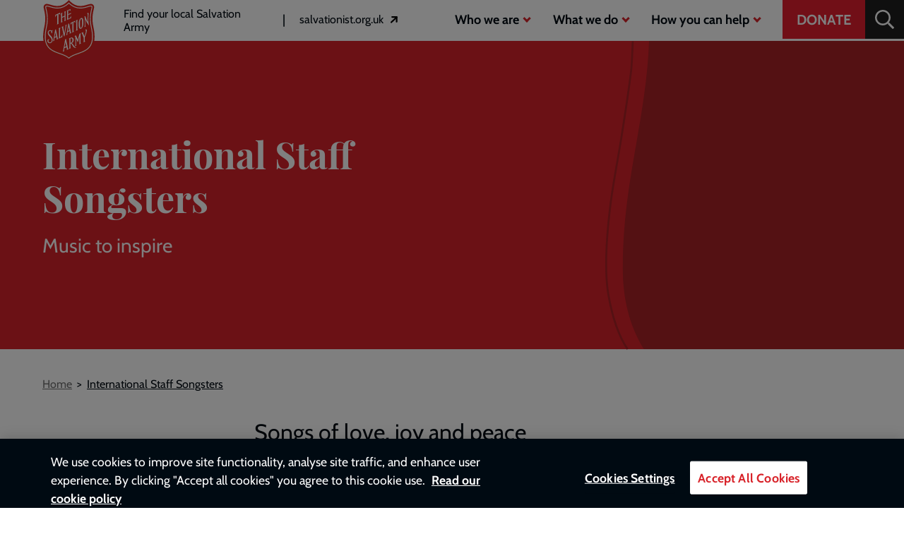

--- FILE ---
content_type: text/html; charset=UTF-8
request_url: https://www.salvationarmy.org.uk/international-staff-songsters?form=FUNHLJWJKKK
body_size: 15458
content:
<!DOCTYPE html>
<html lang="en" dir="ltr" prefix="og: https://ogp.me/ns#">
<head>

  <link rel="preconnect" href="https://www.youtube.com">
  <link rel="preconnect" href="https://i.ytimg.com">
  <link rel="preconnect" href="https://i9.ytimg.com">
  <link rel="preconnect" href="https://s.ytimg.com">
  <link rel="preconnect" href="https://player.vimeo.com">
  <link rel="preconnect" href="https://i.vimeocdn.com">
  <link rel="preconnect" href="https://f.vimeocdn.com">

      <script>
      window.dataLayer = window.dataLayer || [];
      dataLayer.push({
        'pageType' : 'landing_page'
      });
    </script>
  
  <!-- Fundraise Up: world-class checkout experience for serious online fundraising -->
  <script>(function(w,d,s,n,a){if(!w[n]){var l='call,catch,on,once,set,then,track'
        .split(','),i,o=function(n){return'function'==typeof n?o.l.push([arguments])&&o
      :function(){return o.l.push([n,arguments])&&o}},t=d.getElementsByTagName(s)[0],
      j=d.createElement(s);j.async=!0;j.src='https://cdn.fundraiseup.com/widget/'+a;
      t.parentNode.insertBefore(j,t);o.s=Date.now();o.v=4;o.h=w.location.href;o.l=[];
      for(i=0;i<7;i++)o[l[i]]=o(l[i]);w[n]=o}
    })(window,document,'script','FundraiseUp','ASNVRJLX');</script>
  <!-- End Fundraise Up -->
  <meta charset="utf-8" />
<meta name="description" content="The International Staff Songsters (ISS) is at the forefront of Salvation Army vocal music making in the UK and around the world." />
<link rel="canonical" href="https://www.salvationarmy.org.uk/international-staff-songsters" />
<link rel="image_src" href="https://www.salvationarmy.org.uk/sites/default/files/styles/social/public/images/2020-01/TSA-MusicSongster-InternationalStaffSong.jpg.webp?itok=fo8iPQ18" />
<meta property="og:site_name" content="The Salvation Army" />
<meta property="og:url" content="https://www.salvationarmy.org.uk/international-staff-songsters" />
<meta property="og:title" content="International Staff Songsters" />
<meta property="og:description" content="The International Staff Songsters (ISS) is at the forefront of Salvation Army vocal music making in the UK and around the world." />
<meta property="og:image" content="https://www.salvationarmy.org.uk/sites/default/files/styles/social/public/images/2020-01/TSA-MusicSongster-InternationalStaffSong.jpg.webp?itok=fo8iPQ18" />
<meta name="twitter:card" content="summary_large_image" />
<meta name="twitter:title" content="International Staff Songsters" />
<meta name="twitter:description" content="The International Staff Songsters (ISS) is at the forefront of Salvation Army vocal music making in the UK and around the world." />
<meta name="twitter:site" content="@salvationarmyuk" />
<meta name="twitter:image" content="https://www.salvationarmy.org.uk/sites/default/files/styles/social/public/images/2020-01/TSA-MusicSongster-InternationalStaffSong.jpg.webp?itok=fo8iPQ18" />
<meta name="Generator" content="Drupal 10 (https://www.drupal.org)" />
<meta name="MobileOptimized" content="width" />
<meta name="HandheldFriendly" content="true" />
<meta name="viewport" content="width=device-width, initial-scale=1.0" />
<script type="application/ld+json">{
    "@context": "https://schema.org",
    "@graph": [
        {
            "@type": "WebPage",
            "@id": "https://www.salvationarmy.org.uk/international-staff-songsters",
            "publisher": {
                "@type": "NGO",
                "name": "The Salvation Army",
                "url": "https://www.salvationarmy.org.uk/"
            },
            "inLanguage": "en-GB"
        }
    ]
}</script>
<style type="text/css">.c-hero .c-hero__fru iframe,.c-hero .c-hero__fru a {
    display:inline-block!important;
    min-height:417px!important;
  }</style>
<link rel="alternate" type="application/rss+xml" title="Press Releases Feed" href="https://www.salvationarmy.org.uk/rss" />


    <link rel="icon" type="image/x-icon" href="/themes/custom/salvation_army/favicon.ico">

    <link rel="icon" sizes="16x16" href="/themes/custom/salvation_army/icons/16.png">
  <link rel="icon" sizes="32x32" href="/themes/custom/salvation_army/icons/32.png">
  <link rel="apple-touch-icon" sizes="180x180" href="/themes/custom/salvation_army/icons/180.png">

  <title>International Staff Songsters | The Salvation Army</title>
  <link rel="stylesheet" media="all" href="/sites/default/files/css/css_KRs4dhqeiRH6eq04euFbX4RkgTQxGPnGVWVOe0bBO6M.css?delta=0&amp;language=en&amp;theme=salvation_army&amp;include=[base64]" />
<link rel="stylesheet" media="all" href="/sites/default/files/css/css_k1Muba3Vb-hJAtb93n9-lUswCygL6W78Mfeu8jzXado.css?delta=1&amp;language=en&amp;theme=salvation_army&amp;include=[base64]" />

  <script type="application/json" data-drupal-selector="drupal-settings-json">{"path":{"baseUrl":"\/","pathPrefix":"","currentPath":"node\/14261","currentPathIsAdmin":false,"isFront":false,"currentLanguage":"en","currentQuery":{"form":"FUNHLJWJKKK"}},"pluralDelimiter":"\u0003","suppressDeprecationErrors":true,"gtag":{"tagId":"","consentMode":false,"otherIds":[],"events":[],"additionalConfigInfo":[]},"ajaxPageState":{"libraries":"[base64]","theme":"salvation_army","theme_token":null},"ajaxTrustedUrl":{"\/site\/search":true},"gtm":{"tagId":null,"settings":{"data_layer":"dataLayer","include_classes":false,"allowlist_classes":"","blocklist_classes":"","include_environment":false,"environment_id":"","environment_token":""},"tagIds":["GTM-5LG4DMX"]},"auto_anchors":{"show_automatic_anchor_links":false,"root_elements":"body","anchor_elements":"h2, h3, h4, h5, h6","link_content":"#","exclude_admin_pages":true},"clientside_validation_jquery":{"validate_all_ajax_forms":2,"force_validate_on_blur":true,"force_html5_validation":false,"messages":{"required":"This field is required.","remote":"Please fix this field.","email":"Please enter a valid email address.","url":"Please enter a valid URL.","date":"Please enter a valid date.","dateISO":"Please enter a valid date (ISO).","number":"Please enter a valid number.","digits":"Please enter only digits.","equalTo":"Please enter the same value again.","maxlength":"Please enter no more than {0} characters.","minlength":"Please enter at least {0} characters.","rangelength":"Please enter a value between {0} and {1} characters long.","range":"Please enter a value between {0} and {1}.","max":"Please enter a value less than or equal to {0}.","min":"Please enter a value greater than or equal to {0}.","step":"Please enter a multiple of {0}."}},"user":{"uid":0,"permissionsHash":"05e4cce3ed614fdc57d81ffe885bfb39196ca0172ddc6b989c0931e1aae807ae"}}</script>
<script src="/sites/default/files/js/js_DJd7fetwzIiZf4OcHDt8Wi0K7-UW656gQLcljT-IfIc.js?scope=header&amp;delta=0&amp;language=en&amp;theme=salvation_army&amp;include=[base64]"></script>
<script src="/modules/contrib/google_tag/js/gtag.js?t4vusg"></script>
<script src="/modules/contrib/google_tag/js/gtm.js?t4vusg"></script>


                              <script>!function(e){var n="https://s.go-mpulse.net/boomerang/";if("False"=="True")e.BOOMR_config=e.BOOMR_config||{},e.BOOMR_config.PageParams=e.BOOMR_config.PageParams||{},e.BOOMR_config.PageParams.pci=!0,n="https://s2.go-mpulse.net/boomerang/";if(window.BOOMR_API_key="EX8MN-MSL3D-DYYC8-RVU2R-WV3L4",function(){function e(){if(!o){var e=document.createElement("script");e.id="boomr-scr-as",e.src=window.BOOMR.url,e.async=!0,i.parentNode.appendChild(e),o=!0}}function t(e){o=!0;var n,t,a,r,d=document,O=window;if(window.BOOMR.snippetMethod=e?"if":"i",t=function(e,n){var t=d.createElement("script");t.id=n||"boomr-if-as",t.src=window.BOOMR.url,BOOMR_lstart=(new Date).getTime(),e=e||d.body,e.appendChild(t)},!window.addEventListener&&window.attachEvent&&navigator.userAgent.match(/MSIE [67]\./))return window.BOOMR.snippetMethod="s",void t(i.parentNode,"boomr-async");a=document.createElement("IFRAME"),a.src="about:blank",a.title="",a.role="presentation",a.loading="eager",r=(a.frameElement||a).style,r.width=0,r.height=0,r.border=0,r.display="none",i.parentNode.appendChild(a);try{O=a.contentWindow,d=O.document.open()}catch(_){n=document.domain,a.src="javascript:var d=document.open();d.domain='"+n+"';void(0);",O=a.contentWindow,d=O.document.open()}if(n)d._boomrl=function(){this.domain=n,t()},d.write("<bo"+"dy onload='document._boomrl();'>");else if(O._boomrl=function(){t()},O.addEventListener)O.addEventListener("load",O._boomrl,!1);else if(O.attachEvent)O.attachEvent("onload",O._boomrl);d.close()}function a(e){window.BOOMR_onload=e&&e.timeStamp||(new Date).getTime()}if(!window.BOOMR||!window.BOOMR.version&&!window.BOOMR.snippetExecuted){window.BOOMR=window.BOOMR||{},window.BOOMR.snippetStart=(new Date).getTime(),window.BOOMR.snippetExecuted=!0,window.BOOMR.snippetVersion=12,window.BOOMR.url=n+"EX8MN-MSL3D-DYYC8-RVU2R-WV3L4";var i=document.currentScript||document.getElementsByTagName("script")[0],o=!1,r=document.createElement("link");if(r.relList&&"function"==typeof r.relList.supports&&r.relList.supports("preload")&&"as"in r)window.BOOMR.snippetMethod="p",r.href=window.BOOMR.url,r.rel="preload",r.as="script",r.addEventListener("load",e),r.addEventListener("error",function(){t(!0)}),setTimeout(function(){if(!o)t(!0)},3e3),BOOMR_lstart=(new Date).getTime(),i.parentNode.appendChild(r);else t(!1);if(window.addEventListener)window.addEventListener("load",a,!1);else if(window.attachEvent)window.attachEvent("onload",a)}}(),"".length>0)if(e&&"performance"in e&&e.performance&&"function"==typeof e.performance.setResourceTimingBufferSize)e.performance.setResourceTimingBufferSize();!function(){if(BOOMR=e.BOOMR||{},BOOMR.plugins=BOOMR.plugins||{},!BOOMR.plugins.AK){var n=""=="true"?1:0,t="",a="aocxlenydf5qy2jgjc4a-f-b72bb864d-clientnsv4-s.akamaihd.net",i="false"=="true"?2:1,o={"ak.v":"39","ak.cp":"1432502","ak.ai":parseInt("880083",10),"ak.ol":"0","ak.cr":9,"ak.ipv":4,"ak.proto":"h2","ak.rid":"419aea5","ak.r":38939,"ak.a2":n,"ak.m":"","ak.n":"essl","ak.bpcip":"3.133.117.0","ak.cport":34118,"ak.gh":"23.44.170.58","ak.quicv":"","ak.tlsv":"tls1.3","ak.0rtt":"","ak.0rtt.ed":"","ak.csrc":"-","ak.acc":"","ak.t":"1764116664","ak.ak":"hOBiQwZUYzCg5VSAfCLimQ==/AoZxcZo74hFklKXTYaz2Rplor49hn8BIDVghqo4xBvH0M5zgF21DFUP01Zekpp7+wYgOG5ViKNVpVo16HCRDd/SaIgJjmbopH+/fz4Z3LknkEhQMPewztKIH1kqMEmETZEn9jLOb7FKplX8FhFRNt9JMhgf2q8gfmECUccx4JnbdJGXzwTPWso7+q0Kj0Y2b3KKYj+xb9S6Ng5ywmUwsZ0f5waNaVwgJUPTJMEXhEUo3fVxFe6/3Gxxc95KIHIPkrQiGlsn2yQMRcFwWwG1HA1pp3ywGKl0TAgCiBeG+xdDLgZYPaxBQURiB3AKm0j8y6tw3rYbeejAaUtHaMliyf7ITIuKnOgFZFTM0UM9BbWDUw5qQWCIuvOzYOn0LtBfw2D0Z0x2ejIJ/U7UnUZAFxMQl2dhqNwhdY3wijpqmnk=","ak.pv":"9","ak.dpoabenc":"","ak.tf":i};if(""!==t)o["ak.ruds"]=t;var r={i:!1,av:function(n){var t="http.initiator";if(n&&(!n[t]||"spa_hard"===n[t]))o["ak.feo"]=void 0!==e.aFeoApplied?1:0,BOOMR.addVar(o)},rv:function(){var e=["ak.bpcip","ak.cport","ak.cr","ak.csrc","ak.gh","ak.ipv","ak.m","ak.n","ak.ol","ak.proto","ak.quicv","ak.tlsv","ak.0rtt","ak.0rtt.ed","ak.r","ak.acc","ak.t","ak.tf"];BOOMR.removeVar(e)}};BOOMR.plugins.AK={akVars:o,akDNSPreFetchDomain:a,init:function(){if(!r.i){var e=BOOMR.subscribe;e("before_beacon",r.av,null,null),e("onbeacon",r.rv,null,null),r.i=!0}return this},is_complete:function(){return!0}}}}()}(window);</script></head>
<body class="the-salvation-army node-landing-page">
    <a href="#main-content" class="visually-hidden focusable">
    Skip to main content
  </a>
  <noscript><iframe src="https://www.googletagmanager.com/ns.html?id=GTM-5LG4DMX"
                  height="0" width="0" style="display:none;visibility:hidden"></iframe></noscript>

    <div class="dialog-off-canvas-main-canvas" data-off-canvas-main-canvas>
    <header class="c-header" id="js-header" role="banner">
  <div class="e-container">
    <div class="e-flex">
        <div class="c-header__logo">
          <a href="/" title="Home" rel="home">
        <img src="/themes/custom/salvation_army/logo.svg" alt="The Salvation Army, homepage"/>
      </a>
          </div>

      <div class="c-desktop-menu" style="">
        <nav role="navigation" aria-labelledby="block-headerlinks-menu" id="block-headerlinks">
            
  <h2 class="visually-hidden" id="block-headerlinks-menu">Header links</h2>
  

        <ul class="c-menu c-menu--primary c-menu--header-links">
          <li class="c-menu__item c-menu__item--primary">
      <a href="/map-page" class="c-menu__link c-menu__link--primary" data-drupal-link-system-path="map-page">Find your local Salvation Army</a>
    </li>
  </ul>

  </nav>

        <nav role="navigation" aria-labelledby="block-headerlinks2-menu" id="block-headerlinks2">
            
  <h2 class="visually-hidden" id="block-headerlinks2-menu">Header links 2</h2>
  

        <ul class="c-menu c-menu--primary c-menu--header-links">
          <li class="external-menu-link external-link--salvationist-org c-menu__item c-menu__item--primary">
      <a href="https://www.salvationist.org.uk/" class="c-menu__link c-menu__link--primary"><span class="visually-hidden">External link to Salvationist website -</span> salvationist.org.uk</a>
    </li>
  </ul>

  </nav>

      </div>
      <div class="c-header--align-right">
        <div class="c-desktop-menu" style="">
          <nav role="navigation" aria-labelledby="block-mainnavigation-menu" id="block-mainnavigation">
            
  <h2 class="visually-hidden" id="block-mainnavigation-menu">Main navigation</h2>
  

        
              <ul class="c-menu c-menu--primary">
                                  <li class="c-menu__item c-menu__item--primary c-menu__item--expanded">
                          <span data-featured="0" tabindex="0" class="c-menu__link has-children js-menu-has-children c-menu__link--primary">Who we are</span>

                                              <ul class="c-menu c-menu--secondary js-menu-secondary">
                      <li class="c-menu__back">
              <button class="c-menu__link js-menu-back">Back</button>
            </li>
          
                                    <li class="c-menu__item c-menu__item--expanded c-menu__item--is-featured">
                          <span class="c-menu__link--desktop">
                <span class="c-menu__featured-title">Our faith</span>
                <a href="/our-faith">Find out more ></a>
              </span>
              <span class="c-menu__link--mobile">
                <a href="/our-faith" data-featured="1" class="c-menu__link" data-drupal-link-system-path="node/12601">Our faith</a>
              </span>

            
          </li>
                            <li class="c-menu__item c-menu__item--expanded">
                          <span data-featured="0" tabindex="0" class="c-menu__link has-children js-menu-has-children">The Salvation Army</span>

                                              <ul class="c-menu ">
          
                                    <li class="c-menu__item c-menu__item--collapsed">
                          <a href="/about-us" data-featured="0" tabindex="0" class="c-menu__link" data-drupal-link-system-path="node/671">About us</a>

                          
          </li>
                            <li class="c-menu__item">
                          <a href="/our-leadership" data-featured="0" tabindex="0" class="c-menu__link" data-drupal-link-system-path="node/626">Leadership</a>

                          
          </li>
                            <li class="c-menu__item c-menu__item--collapsed">
                          <a href="/publications" data-featured="0" tabindex="0" class="c-menu__link" data-drupal-link-system-path="node/681">Publications</a>

                          
          </li>
                            <li class="c-menu__item">
                          <a href="/news-centre" tabindex="0" class="c-menu__link" data-drupal-link-system-path="node/15391">News centre</a>

                          
          </li>
              </ul>
      
                          
          </li>
                            <li class="c-menu__item c-menu__item--expanded">
                          <span data-featured="0" tabindex="0" class="c-menu__link has-children js-menu-has-children">What we stand for</span>

                                              <ul class="c-menu ">
          
                                    <li class="c-menu__item c-menu__item--collapsed">
                          <a href="/our-mission-vision-and-values" tabindex="0" class="c-menu__link" data-drupal-link-system-path="node/446">Our mission, vision and values</a>

                          
          </li>
                            <li class="c-menu__item">
                          <a href="/about-us/our-history" tabindex="0" class="c-menu__link" data-drupal-link-system-path="node/636">Our history</a>

                          
          </li>
                            <li class="c-menu__item">
                          <a href="/salvation-army-doctrines" tabindex="0" class="c-menu__link" data-drupal-link-system-path="node/451">Salvation Army doctrines</a>

                          
          </li>
              </ul>
      
                          
          </li>
                            <li class="c-menu__item c-menu__item--expanded">
                          <span data-featured="0" tabindex="0" class="c-menu__link has-children js-menu-has-children">Faith</span>

                                              <ul class="c-menu ">
          
                                    <li class="c-menu__item c-menu__item--collapsed">
                          <a href="/william-booth-college" data-featured="0" tabindex="0" class="c-menu__link" data-drupal-link-system-path="node/13146">William Booth College</a>

                          
          </li>
                            <li class="c-menu__item c-menu__item--collapsed">
                          <a href="/our-faith" data-featured="0" tabindex="0" class="c-menu__link" data-drupal-link-system-path="node/12601">Our faith</a>

                          
          </li>
              </ul>
      
                          
          </li>
              </ul>
      
                          
          </li>
                            <li class="c-menu__item c-menu__item--primary c-menu__item--expanded">
                          <span data-featured="0" tabindex="0" class="c-menu__link has-children js-menu-has-children c-menu__link--primary">What we do</span>

                                              <ul class="c-menu c-menu--secondary js-menu-secondary">
                      <li class="c-menu__back">
              <button class="c-menu__link js-menu-back">Back</button>
            </li>
          
                                    <li class="c-menu__item c-menu__item--is-featured">
                          <span class="c-menu__link--desktop">
                <span class="c-menu__featured-title">Our work</span>
                <a href="/our-work">Find out more ></a>
              </span>
              <span class="c-menu__link--mobile">
                <a href="/our-work" data-featured="1" class="c-menu__link" data-drupal-link-system-path="node/13076">Our work</a>
              </span>

            
          </li>
                            <li class="c-menu__item c-menu__item--expanded">
                          <span data-featured="0" tabindex="0" class="c-menu__link has-children js-menu-has-children">In the community</span>

                                              <ul class="c-menu ">
          
                                    <li class="c-menu__item c-menu__item--collapsed">
                          <a href="/youth-and-children" data-featured="0" tabindex="0" class="c-menu__link" data-drupal-link-system-path="node/3576">Youth and children</a>

                          
          </li>
                            <li class="c-menu__item c-menu__item--collapsed">
                          <a href="/families" data-featured="0" tabindex="0" class="c-menu__link" data-drupal-link-system-path="node/6401">Families</a>

                          
          </li>
                            <li class="c-menu__item c-menu__item--collapsed">
                          <a href="/homelessness" data-featured="0" tabindex="0" class="c-menu__link" data-drupal-link-system-path="node/221">Homelessness</a>

                          
          </li>
                            <li class="c-menu__item c-menu__item--collapsed">
                          <a href="/music-and-creative-arts" data-featured="0" tabindex="0" class="c-menu__link" data-drupal-link-system-path="node/4731">Music and creative arts</a>

                          
          </li>
                            <li class="c-menu__item c-menu__item--collapsed">
                          <a href="/older-people" data-featured="0" tabindex="0" class="c-menu__link" data-drupal-link-system-path="node/236">Older people</a>

                          
          </li>
                            <li class="c-menu__item c-menu__item--collapsed">
                          <a href="/budget-and-debt-advice" data-featured="0" tabindex="0" class="c-menu__link" data-drupal-link-system-path="node/2706">Budget and debt advice</a>

                          
          </li>
                            <li class="c-menu__item c-menu__item--collapsed">
                          <a href="/employment-plus" data-featured="0" tabindex="0" class="c-menu__link" data-drupal-link-system-path="node/5041">Employment plus</a>

                          
          </li>
                            <li class="c-menu__item c-menu__item--collapsed">
                          <a href="/community" data-featured="0" tabindex="0" class="c-menu__link" data-drupal-link-system-path="node/2516">More</a>

                          
          </li>
              </ul>
      
                          
          </li>
                            <li class="c-menu__item c-menu__item--expanded">
                          <span data-featured="0" tabindex="0" class="c-menu__link has-children js-menu-has-children">In the UK and Republic of Ireland</span>

                                              <ul class="c-menu ">
          
                                    <li class="c-menu__item c-menu__item--collapsed">
                          <a href="/campaigning-and-policy" data-featured="0" tabindex="0" class="c-menu__link" data-drupal-link-system-path="node/3381">Campaigning and policy</a>

                          
          </li>
                            <li class="c-menu__item c-menu__item--collapsed">
                          <a href="/events" data-featured="0" tabindex="0" class="c-menu__link" data-drupal-link-system-path="node/2011">Events</a>

                          
          </li>
                            <li class="c-menu__item c-menu__item--collapsed">
                          <a href="/family-tracing" data-featured="0" tabindex="0" class="c-menu__link" data-drupal-link-system-path="node/931">Family tracing</a>

                          
          </li>
                            <li class="c-menu__item c-menu__item--collapsed">
                          <a href="/modern-slavery" data-featured="0" tabindex="0" class="c-menu__link" data-drupal-link-system-path="node/1306">Modern slavery</a>

                          
          </li>
                            <li class="c-menu__item c-menu__item--collapsed">
                          <a href="/ireland-0" data-featured="0" tabindex="0" class="c-menu__link" data-drupal-link-system-path="node/3346">Republic of Ireland</a>

                          
          </li>
              </ul>
      
                          
          </li>
                            <li class="c-menu__item c-menu__item--expanded">
                          <span data-featured="0" tabindex="0" class="c-menu__link has-children js-menu-has-children">Across the world</span>

                                              <ul class="c-menu ">
          
                                    <li class="c-menu__item c-menu__item--collapsed">
                          <a href="/international-development" data-featured="0" tabindex="0" class="c-menu__link" data-drupal-link-system-path="node/1361">International development</a>

                          
          </li>
                            <li class="external-menu-link external-link--salvationarmy c-menu__item">
                          <a href="https://www.salvationarmy.org/" data-featured="0" tabindex="0" class="c-menu__link">The Salvation Army International</a>

                          
          </li>
              </ul>
      
                          
          </li>
              </ul>
      
                          
          </li>
                            <li class="c-menu__item c-menu__item--primary c-menu__item--expanded">
                          <span data-featured="0" tabindex="0" class="c-menu__link has-children js-menu-has-children c-menu__link--primary">How you can help</span>

                                              <ul class="c-menu c-menu--secondary js-menu-secondary">
                      <li class="c-menu__back">
              <button class="c-menu__link js-menu-back">Back</button>
            </li>
          
                                    <li class="c-menu__item c-menu__item--is-featured">
                          <span class="c-menu__link--desktop">
                <span class="c-menu__featured-title">In your local church</span>
                <a href="/map-page">Find out more ></a>
              </span>
              <span class="c-menu__link--mobile">
                <a href="/map-page" data-featured="1" class="c-menu__link" data-drupal-link-system-path="map-page">In your local church</a>
              </span>

            
          </li>
                            <li class="c-menu__item c-menu__item--expanded">
                          <span data-featured="0" tabindex="0" class="c-menu__link has-children js-menu-has-children">Donate</span>

                                              <ul class="c-menu ">
          
                                    <li class="c-menu__item">
                          <a href="/donate" data-featured="0" tabindex="0" class="c-menu__link" data-drupal-link-system-path="node/381">Donate</a>

                          
          </li>
                            <li class="c-menu__item">
                          <a href="/regular-giving" data-featured="0" tabindex="0" class="c-menu__link" data-drupal-link-system-path="node/20826">Regular giving</a>

                          
          </li>
                            <li class="c-menu__item">
                          <a href="/memory" data-featured="0" tabindex="0" class="c-menu__link" data-drupal-link-system-path="node/496">In memory</a>

                          
          </li>
                            <li class="c-menu__item c-menu__item--collapsed">
                          <a href="/gifts-wills" data-featured="0" tabindex="0" class="c-menu__link" data-drupal-link-system-path="node/576">Gifts in Wills</a>

                          
          </li>
                            <li class="c-menu__item c-menu__item--collapsed">
                          <a href="/philanthropy" data-featured="0" tabindex="0" class="c-menu__link" data-drupal-link-system-path="node/561">Philanthropy</a>

                          
          </li>
                            <li class="c-menu__item c-menu__item--collapsed">
                          <a href="/corporate-partnerships" tabindex="0" class="c-menu__link" data-drupal-link-system-path="node/501">Corporate partnerships</a>

                          
          </li>
              </ul>
      
                          
          </li>
                            <li class="c-menu__item c-menu__item--expanded">
                          <span data-featured="0" tabindex="0" class="c-menu__link has-children js-menu-has-children">Fundraise</span>

                                              <ul class="c-menu ">
          
                                    <li class="c-menu__item">
                          <a href="/fundraise-christmas/be-a-star" data-featured="0" tabindex="0" class="c-menu__link" data-drupal-link-system-path="node/17321">Be a Star this Christmas</a>

                          
          </li>
                            <li class="c-menu__item">
                          <a href="/fundraise-christmas" data-featured="0" tabindex="0" class="c-menu__link" data-drupal-link-system-path="node/13381">Fundraise at Christmas</a>

                          
          </li>
                            <li class="c-menu__item c-menu__item--collapsed">
                          <a href="/run" data-featured="0" tabindex="0" class="c-menu__link" data-drupal-link-system-path="node/771">Run</a>

                          
          </li>
                            <li class="c-menu__item c-menu__item--collapsed">
                          <a href="/cycle" data-featured="0" tabindex="0" class="c-menu__link" data-drupal-link-system-path="node/776">Cycle</a>

                          
          </li>
                            <li class="c-menu__item">
                          <a href="/walks-and-treks" data-featured="0" tabindex="0" class="c-menu__link" data-drupal-link-system-path="node/746">Walks and Treks</a>

                          
          </li>
                            <li class="c-menu__item c-menu__item--collapsed">
                          <a href="/fundraise-us" data-featured="0" tabindex="0" class="c-menu__link" data-drupal-link-system-path="node/15341">Fundraise for us</a>

                          
          </li>
                            <li class="c-menu__item">
                          <a href="/fundraise-us/online-shop" tabindex="0" class="c-menu__link" data-drupal-link-system-path="node/22536">Team Sally Army shop</a>

                          
          </li>
              </ul>
      
                          
          </li>
                            <li class="c-menu__item c-menu__item--expanded">
                          <span data-featured="0" tabindex="0" class="c-menu__link has-children js-menu-has-children">Other ways</span>

                                              <ul class="c-menu ">
          
                                    <li class="c-menu__item">
                          <a href="/being-salvationist" data-featured="0" tabindex="0" class="c-menu__link" data-drupal-link-system-path="node/896">Become a Salvationist</a>

                          
          </li>
                            <li class="c-menu__item c-menu__item--collapsed">
                          <a href="/recycle" data-featured="0" tabindex="0" class="c-menu__link" data-drupal-link-system-path="node/506">Recycle</a>

                          
          </li>
                            <li class="c-menu__item">
                          <a href="/charity-shops" data-featured="0" tabindex="0" class="c-menu__link" data-drupal-link-system-path="node/491">Shop</a>

                          
          </li>
                            <li class="c-menu__item c-menu__item--collapsed">
                          <a href="/volunteer" data-featured="0" tabindex="0" class="c-menu__link" data-drupal-link-system-path="node/551">Volunteer</a>

                          
          </li>
                            <li class="c-menu__item">
                          <a href="/careers-and-jobs" data-featured="0" tabindex="0" class="c-menu__link" data-drupal-link-system-path="node/726">Work for us</a>

                          
          </li>
                            <li class="external-menu-link external-link--sagic-co c-menu__item">
                          <a href="https://www.sagic.co.uk/" data-featured="0" tabindex="0" class="c-menu__link">Insurance</a>

                          
          </li>
              </ul>
      
                          
          </li>
              </ul>
      
                          
          </li>
              </ul>
      


  </nav>

        </div>
        <div class="e-header-cta-wrapper">
          <nav role="navigation" aria-labelledby="block-headercta-menu" id="block-headercta">
            
  <h2 class="visually-hidden" id="block-headercta-menu">Header CTA</h2>
  

        

        <a href="?form=FUNMTYZXLFA" class="e-cta e-cta--compact" data-drupal-link-query="{&quot;form&quot;:&quot;FUNMTYZXLFA&quot;}">Donate</a>
  
  </nav>

        </div>
        <div class="c-header-search" style="">
          <button aria-label="Search" aria-expanded="false" class="c-header-search__open" id="js-header-search-open" tabindex="0">
            <svg aria-hidden="true" data-prefix="far" data-icon="search" class="svg-inline--fa fa-search fa-w-16" xmlns="http://www.w3.org/2000/svg" viewBox="0 0 512 512"><path fill="currentColor" d="M508.5 468.9L387.1 347.5c-2.3-2.3-5.3-3.5-8.5-3.5h-13.2c31.5-36.5 50.6-84 50.6-136C416 93.1 322.9 0 208 0S0 93.1 0 208s93.1 208 208 208c52 0 99.5-19.1 136-50.6v13.2c0 3.2 1.3 6.2 3.5 8.5l121.4 121.4c4.7 4.7 12.3 4.7 17 0l22.6-22.6c4.7-4.7 4.7-12.3 0-17zM208 368c-88.4 0-160-71.6-160-160S119.6 48 208 48s160 71.6 160 160-71.6 160-160 160z"/></svg>          </button>
          <div class="c-header-search__form" id="js-header-search-form">
            <div class="views-exposed-form" data-drupal-selector="views-exposed-form-free-text-search-page-1" id="block-sitewide-search-block">
  
    
        <div class="c-form-module c-form--sitewide-search">
    <form action="/site/search" method="get" id="views-exposed-form-free-text-search-page-1" accept-charset="UTF-8" class="c-form-module__form c-form--views-exposed-form-free-text-search-page-1">
      <div class="c-form-module__form-wrapper">
        <div class="js-form-item form-item js-form-type-textfield form-item-qt js-form-item-qt form-no-label">
      <label for="edit-qt" class="visually-hidden">Search</label>
        <input aria-label="Search" autocomplete="off" data-drupal-selector="edit-qt" data-msg-maxlength="Search field has a maximum length of 128." type="text" id="edit-qt" name="qt" value="" size="30" maxlength="128" class="form-text" />

        </div>
<div data-drupal-selector="edit-actions" class="form-actions js-form-wrapper form-wrapper" id="edit-actions"><input data-drupal-selector="edit-submit-free-text-search" type="submit" id="edit-submit-free-text-search" value="Search" class="button js-form-submit form-submit" />
</div>


      </div>
    </form>
  </div>

  </div>

          </div>
        </div>
      </div>
      <button aria-controls="js-mobile-menu" aria-expanded="false" aria-label="Open menu" class="e-hamburger e-hamburger--squeeze" id="js-hamburger" style="">
        <span class="e-hamburger-box">
          <span class="e-hamburger-inner"></span>
        </span>
      </button>
    </div>

    <div class="c-mobile-menu" id="js-mobile-menu">
      <div class="c-mobile-menu__wrapper">
        <div class="c-header-search__form--mobile">
          <div class="views-exposed-form" data-drupal-selector="views-exposed-form-free-text-search-page-1" id="block-sitewide-search-block">
  
    
        <div class="c-form-module c-form--sitewide-search">
    <form action="/site/search" method="get" id="views-exposed-form-free-text-search-page-1" accept-charset="UTF-8" class="c-form-module__form c-form--views-exposed-form-free-text-search-page-1">
      <div class="c-form-module__form-wrapper">
        <div class="js-form-item form-item js-form-type-textfield form-item-qt js-form-item-qt form-no-label">
      <label for="edit-qt" class="visually-hidden">Search</label>
        <input aria-label="Search" autocomplete="off" data-drupal-selector="edit-qt" data-msg-maxlength="Search field has a maximum length of 128." type="text" id="edit-qt" name="qt" value="" size="30" maxlength="128" class="form-text" />

        </div>
<div data-drupal-selector="edit-actions" class="form-actions js-form-wrapper form-wrapper" id="edit-actions"><input data-drupal-selector="edit-submit-free-text-search" type="submit" id="edit-submit-free-text-search" value="Search" class="button js-form-submit form-submit" />
</div>


      </div>
    </form>
  </div>

  </div>

        </div>
        <nav role="navigation" aria-labelledby="block-headerlinks-menu" id="block-headerlinks">
            
  <h2 class="visually-hidden" id="block-headerlinks-menu">Header links</h2>
  

        <ul class="c-menu c-menu--primary c-menu--header-links">
          <li class="c-menu__item c-menu__item--primary">
      <a href="/map-page" class="c-menu__link c-menu__link--primary" data-drupal-link-system-path="map-page">Find your local Salvation Army</a>
    </li>
  </ul>

  </nav>

        <nav role="navigation" aria-labelledby="block-mainnavigation-menu" id="block-mainnavigation">
            
  <h2 class="visually-hidden" id="block-mainnavigation-menu">Main navigation</h2>
  

        
              <ul class="c-menu c-menu--primary">
                                  <li class="c-menu__item c-menu__item--primary c-menu__item--expanded">
                          <span data-featured="0" tabindex="0" class="c-menu__link has-children js-menu-has-children c-menu__link--primary">Who we are</span>

                                              <ul class="c-menu c-menu--secondary js-menu-secondary">
                      <li class="c-menu__back">
              <button class="c-menu__link js-menu-back">Back</button>
            </li>
          
                                    <li class="c-menu__item c-menu__item--expanded c-menu__item--is-featured">
                          <span class="c-menu__link--desktop">
                <span class="c-menu__featured-title">Our faith</span>
                <a href="/our-faith">Find out more ></a>
              </span>
              <span class="c-menu__link--mobile">
                <a href="/our-faith" data-featured="1" class="c-menu__link" data-drupal-link-system-path="node/12601">Our faith</a>
              </span>

            
          </li>
                            <li class="c-menu__item c-menu__item--expanded">
                          <span data-featured="0" tabindex="0" class="c-menu__link has-children js-menu-has-children">The Salvation Army</span>

                                              <ul class="c-menu ">
          
                                    <li class="c-menu__item c-menu__item--collapsed">
                          <a href="/about-us" data-featured="0" tabindex="0" class="c-menu__link" data-drupal-link-system-path="node/671">About us</a>

                          
          </li>
                            <li class="c-menu__item">
                          <a href="/our-leadership" data-featured="0" tabindex="0" class="c-menu__link" data-drupal-link-system-path="node/626">Leadership</a>

                          
          </li>
                            <li class="c-menu__item c-menu__item--collapsed">
                          <a href="/publications" data-featured="0" tabindex="0" class="c-menu__link" data-drupal-link-system-path="node/681">Publications</a>

                          
          </li>
                            <li class="c-menu__item">
                          <a href="/news-centre" tabindex="0" class="c-menu__link" data-drupal-link-system-path="node/15391">News centre</a>

                          
          </li>
              </ul>
      
                          
          </li>
                            <li class="c-menu__item c-menu__item--expanded">
                          <span data-featured="0" tabindex="0" class="c-menu__link has-children js-menu-has-children">What we stand for</span>

                                              <ul class="c-menu ">
          
                                    <li class="c-menu__item c-menu__item--collapsed">
                          <a href="/our-mission-vision-and-values" tabindex="0" class="c-menu__link" data-drupal-link-system-path="node/446">Our mission, vision and values</a>

                          
          </li>
                            <li class="c-menu__item">
                          <a href="/about-us/our-history" tabindex="0" class="c-menu__link" data-drupal-link-system-path="node/636">Our history</a>

                          
          </li>
                            <li class="c-menu__item">
                          <a href="/salvation-army-doctrines" tabindex="0" class="c-menu__link" data-drupal-link-system-path="node/451">Salvation Army doctrines</a>

                          
          </li>
              </ul>
      
                          
          </li>
                            <li class="c-menu__item c-menu__item--expanded">
                          <span data-featured="0" tabindex="0" class="c-menu__link has-children js-menu-has-children">Faith</span>

                                              <ul class="c-menu ">
          
                                    <li class="c-menu__item c-menu__item--collapsed">
                          <a href="/william-booth-college" data-featured="0" tabindex="0" class="c-menu__link" data-drupal-link-system-path="node/13146">William Booth College</a>

                          
          </li>
                            <li class="c-menu__item c-menu__item--collapsed">
                          <a href="/our-faith" data-featured="0" tabindex="0" class="c-menu__link" data-drupal-link-system-path="node/12601">Our faith</a>

                          
          </li>
              </ul>
      
                          
          </li>
              </ul>
      
                          
          </li>
                            <li class="c-menu__item c-menu__item--primary c-menu__item--expanded">
                          <span data-featured="0" tabindex="0" class="c-menu__link has-children js-menu-has-children c-menu__link--primary">What we do</span>

                                              <ul class="c-menu c-menu--secondary js-menu-secondary">
                      <li class="c-menu__back">
              <button class="c-menu__link js-menu-back">Back</button>
            </li>
          
                                    <li class="c-menu__item c-menu__item--is-featured">
                          <span class="c-menu__link--desktop">
                <span class="c-menu__featured-title">Our work</span>
                <a href="/our-work">Find out more ></a>
              </span>
              <span class="c-menu__link--mobile">
                <a href="/our-work" data-featured="1" class="c-menu__link" data-drupal-link-system-path="node/13076">Our work</a>
              </span>

            
          </li>
                            <li class="c-menu__item c-menu__item--expanded">
                          <span data-featured="0" tabindex="0" class="c-menu__link has-children js-menu-has-children">In the community</span>

                                              <ul class="c-menu ">
          
                                    <li class="c-menu__item c-menu__item--collapsed">
                          <a href="/youth-and-children" data-featured="0" tabindex="0" class="c-menu__link" data-drupal-link-system-path="node/3576">Youth and children</a>

                          
          </li>
                            <li class="c-menu__item c-menu__item--collapsed">
                          <a href="/families" data-featured="0" tabindex="0" class="c-menu__link" data-drupal-link-system-path="node/6401">Families</a>

                          
          </li>
                            <li class="c-menu__item c-menu__item--collapsed">
                          <a href="/homelessness" data-featured="0" tabindex="0" class="c-menu__link" data-drupal-link-system-path="node/221">Homelessness</a>

                          
          </li>
                            <li class="c-menu__item c-menu__item--collapsed">
                          <a href="/music-and-creative-arts" data-featured="0" tabindex="0" class="c-menu__link" data-drupal-link-system-path="node/4731">Music and creative arts</a>

                          
          </li>
                            <li class="c-menu__item c-menu__item--collapsed">
                          <a href="/older-people" data-featured="0" tabindex="0" class="c-menu__link" data-drupal-link-system-path="node/236">Older people</a>

                          
          </li>
                            <li class="c-menu__item c-menu__item--collapsed">
                          <a href="/budget-and-debt-advice" data-featured="0" tabindex="0" class="c-menu__link" data-drupal-link-system-path="node/2706">Budget and debt advice</a>

                          
          </li>
                            <li class="c-menu__item c-menu__item--collapsed">
                          <a href="/employment-plus" data-featured="0" tabindex="0" class="c-menu__link" data-drupal-link-system-path="node/5041">Employment plus</a>

                          
          </li>
                            <li class="c-menu__item c-menu__item--collapsed">
                          <a href="/community" data-featured="0" tabindex="0" class="c-menu__link" data-drupal-link-system-path="node/2516">More</a>

                          
          </li>
              </ul>
      
                          
          </li>
                            <li class="c-menu__item c-menu__item--expanded">
                          <span data-featured="0" tabindex="0" class="c-menu__link has-children js-menu-has-children">In the UK and Republic of Ireland</span>

                                              <ul class="c-menu ">
          
                                    <li class="c-menu__item c-menu__item--collapsed">
                          <a href="/campaigning-and-policy" data-featured="0" tabindex="0" class="c-menu__link" data-drupal-link-system-path="node/3381">Campaigning and policy</a>

                          
          </li>
                            <li class="c-menu__item c-menu__item--collapsed">
                          <a href="/events" data-featured="0" tabindex="0" class="c-menu__link" data-drupal-link-system-path="node/2011">Events</a>

                          
          </li>
                            <li class="c-menu__item c-menu__item--collapsed">
                          <a href="/family-tracing" data-featured="0" tabindex="0" class="c-menu__link" data-drupal-link-system-path="node/931">Family tracing</a>

                          
          </li>
                            <li class="c-menu__item c-menu__item--collapsed">
                          <a href="/modern-slavery" data-featured="0" tabindex="0" class="c-menu__link" data-drupal-link-system-path="node/1306">Modern slavery</a>

                          
          </li>
                            <li class="c-menu__item c-menu__item--collapsed">
                          <a href="/ireland-0" data-featured="0" tabindex="0" class="c-menu__link" data-drupal-link-system-path="node/3346">Republic of Ireland</a>

                          
          </li>
              </ul>
      
                          
          </li>
                            <li class="c-menu__item c-menu__item--expanded">
                          <span data-featured="0" tabindex="0" class="c-menu__link has-children js-menu-has-children">Across the world</span>

                                              <ul class="c-menu ">
          
                                    <li class="c-menu__item c-menu__item--collapsed">
                          <a href="/international-development" data-featured="0" tabindex="0" class="c-menu__link" data-drupal-link-system-path="node/1361">International development</a>

                          
          </li>
                            <li class="external-menu-link external-link--salvationarmy c-menu__item">
                          <a href="https://www.salvationarmy.org/" data-featured="0" tabindex="0" class="c-menu__link">The Salvation Army International</a>

                          
          </li>
              </ul>
      
                          
          </li>
              </ul>
      
                          
          </li>
                            <li class="c-menu__item c-menu__item--primary c-menu__item--expanded">
                          <span data-featured="0" tabindex="0" class="c-menu__link has-children js-menu-has-children c-menu__link--primary">How you can help</span>

                                              <ul class="c-menu c-menu--secondary js-menu-secondary">
                      <li class="c-menu__back">
              <button class="c-menu__link js-menu-back">Back</button>
            </li>
          
                                    <li class="c-menu__item c-menu__item--is-featured">
                          <span class="c-menu__link--desktop">
                <span class="c-menu__featured-title">In your local church</span>
                <a href="/map-page">Find out more ></a>
              </span>
              <span class="c-menu__link--mobile">
                <a href="/map-page" data-featured="1" class="c-menu__link" data-drupal-link-system-path="map-page">In your local church</a>
              </span>

            
          </li>
                            <li class="c-menu__item c-menu__item--expanded">
                          <span data-featured="0" tabindex="0" class="c-menu__link has-children js-menu-has-children">Donate</span>

                                              <ul class="c-menu ">
          
                                    <li class="c-menu__item">
                          <a href="/donate" data-featured="0" tabindex="0" class="c-menu__link" data-drupal-link-system-path="node/381">Donate</a>

                          
          </li>
                            <li class="c-menu__item">
                          <a href="/regular-giving" data-featured="0" tabindex="0" class="c-menu__link" data-drupal-link-system-path="node/20826">Regular giving</a>

                          
          </li>
                            <li class="c-menu__item">
                          <a href="/memory" data-featured="0" tabindex="0" class="c-menu__link" data-drupal-link-system-path="node/496">In memory</a>

                          
          </li>
                            <li class="c-menu__item c-menu__item--collapsed">
                          <a href="/gifts-wills" data-featured="0" tabindex="0" class="c-menu__link" data-drupal-link-system-path="node/576">Gifts in Wills</a>

                          
          </li>
                            <li class="c-menu__item c-menu__item--collapsed">
                          <a href="/philanthropy" data-featured="0" tabindex="0" class="c-menu__link" data-drupal-link-system-path="node/561">Philanthropy</a>

                          
          </li>
                            <li class="c-menu__item c-menu__item--collapsed">
                          <a href="/corporate-partnerships" tabindex="0" class="c-menu__link" data-drupal-link-system-path="node/501">Corporate partnerships</a>

                          
          </li>
              </ul>
      
                          
          </li>
                            <li class="c-menu__item c-menu__item--expanded">
                          <span data-featured="0" tabindex="0" class="c-menu__link has-children js-menu-has-children">Fundraise</span>

                                              <ul class="c-menu ">
          
                                    <li class="c-menu__item">
                          <a href="/fundraise-christmas/be-a-star" data-featured="0" tabindex="0" class="c-menu__link" data-drupal-link-system-path="node/17321">Be a Star this Christmas</a>

                          
          </li>
                            <li class="c-menu__item">
                          <a href="/fundraise-christmas" data-featured="0" tabindex="0" class="c-menu__link" data-drupal-link-system-path="node/13381">Fundraise at Christmas</a>

                          
          </li>
                            <li class="c-menu__item c-menu__item--collapsed">
                          <a href="/run" data-featured="0" tabindex="0" class="c-menu__link" data-drupal-link-system-path="node/771">Run</a>

                          
          </li>
                            <li class="c-menu__item c-menu__item--collapsed">
                          <a href="/cycle" data-featured="0" tabindex="0" class="c-menu__link" data-drupal-link-system-path="node/776">Cycle</a>

                          
          </li>
                            <li class="c-menu__item">
                          <a href="/walks-and-treks" data-featured="0" tabindex="0" class="c-menu__link" data-drupal-link-system-path="node/746">Walks and Treks</a>

                          
          </li>
                            <li class="c-menu__item c-menu__item--collapsed">
                          <a href="/fundraise-us" data-featured="0" tabindex="0" class="c-menu__link" data-drupal-link-system-path="node/15341">Fundraise for us</a>

                          
          </li>
                            <li class="c-menu__item">
                          <a href="/fundraise-us/online-shop" tabindex="0" class="c-menu__link" data-drupal-link-system-path="node/22536">Team Sally Army shop</a>

                          
          </li>
              </ul>
      
                          
          </li>
                            <li class="c-menu__item c-menu__item--expanded">
                          <span data-featured="0" tabindex="0" class="c-menu__link has-children js-menu-has-children">Other ways</span>

                                              <ul class="c-menu ">
          
                                    <li class="c-menu__item">
                          <a href="/being-salvationist" data-featured="0" tabindex="0" class="c-menu__link" data-drupal-link-system-path="node/896">Become a Salvationist</a>

                          
          </li>
                            <li class="c-menu__item c-menu__item--collapsed">
                          <a href="/recycle" data-featured="0" tabindex="0" class="c-menu__link" data-drupal-link-system-path="node/506">Recycle</a>

                          
          </li>
                            <li class="c-menu__item">
                          <a href="/charity-shops" data-featured="0" tabindex="0" class="c-menu__link" data-drupal-link-system-path="node/491">Shop</a>

                          
          </li>
                            <li class="c-menu__item c-menu__item--collapsed">
                          <a href="/volunteer" data-featured="0" tabindex="0" class="c-menu__link" data-drupal-link-system-path="node/551">Volunteer</a>

                          
          </li>
                            <li class="c-menu__item">
                          <a href="/careers-and-jobs" data-featured="0" tabindex="0" class="c-menu__link" data-drupal-link-system-path="node/726">Work for us</a>

                          
          </li>
                            <li class="external-menu-link external-link--sagic-co c-menu__item">
                          <a href="https://www.sagic.co.uk/" data-featured="0" tabindex="0" class="c-menu__link">Insurance</a>

                          
          </li>
              </ul>
      
                          
          </li>
              </ul>
      
                          
          </li>
              </ul>
      


  </nav>

        <nav role="navigation" aria-labelledby="block-headerlinks2-menu" id="block-headerlinks2">
            
  <h2 class="visually-hidden" id="block-headerlinks2-menu">Header links 2</h2>
  

        <ul class="c-menu c-menu--primary c-menu--header-links">
          <li class="external-menu-link external-link--salvationist-org c-menu__item c-menu__item--primary">
      <a href="https://www.salvationist.org.uk/" class="c-menu__link c-menu__link--primary"><span class="visually-hidden">External link to Salvationist website -</span> salvationist.org.uk</a>
    </li>
  </ul>

  </nav>

      </div>
    </div>
  </div>
</header>










<main role="main" class="e-main-content">
  <a id="main-content" tabindex="-1"></a>
  
  <div class="layout-content">
      <div>
    <div data-drupal-messages-fallback class="hidden"></div>

<div id="block-mainpagecontent">
          
  
          



<div class="c-hero c-hero--advanced c-hero--red c-hero--no-image c-hero--with-color-block c-hero--centre"
  id="c-hero--14261"
  style="--bg-image: url('');--bg-image-mobile: url('')">
  
  <div id="c-hero--origin" class="e-container">
              <span class="e-curve c-hero__curve">
        <svg preserveAspectRatio="xMaxYMax meet" xmlns="http://www.w3.org/2000/svg" xmlns:xlink="http://www.w3.org/1999/xlink" width="183" height="476" viewBox="0 0 183 476"><defs><path d="M156 475H32.658C10.555 439.335 0 398.015 0 349.922c0-72.67 10.533-132.866 20.718-191.094C29.368 109.386 38.272 58.498 40.604 0H156v475z" id="a"/></defs><g fill="none" fill-rule="evenodd"><use fill="#aa2227" xlink:href="#a" transform="translate(27)"/><path d="M42.426.5c-.945 24.548-1.873 40.484-2.786 47.809-5.136 41.228-9.515 66.316-13.978 95.57-5.01 32.841-13.115 71.851-17.768 109.289-6.774 54.51-8.638 106.553-2.947 138.543 6.4 35.974 16.252 63.737 29.557 83.289" stroke="#aa2227" stroke-width="3"/></g></svg>

      </span>
    
            <div class="c-hero__content-wrapper" id="c-hero__content-wrapper">
    <div class="c-hero__content c-hero__content--white">
      <div class="c-hero__title-wrapper">
        <h1 class="hero c-hero__title"><span>International Staff Songsters</span>
</h1>
      </div>

              <div class="c-hero__subheader-wrapper">
          <p class="c-hero__subheader h3">Music to inspire</p>
        </div>
      
      

          </div>
  </div>

    
    
      </div>
</div>
<div id="c-hero--destination"
     class="e-container c-hero--with-color-block c-hero--no-image  c-hero--red ">

  
  </div>


  <div class="node__content">
      <nav class="c-breadcrumb" role="navigation" aria-labelledby="system-breadcrumb">
    <div class="e-container">
      <h2 id="system-breadcrumb" class="visually-hidden">Breadcrumb</h2>
      <ol class="c-breadcrumb__list">
              <li class="c-breadcrumb__item">
                      <a href="/">Home</a>
                  </li>
              <li class="c-breadcrumb__item">
                      <span>International Staff Songsters</span>
                  </li>
            </ol>
    </div>
  </nav>
  

  <div>
          <div class="e-content">
        <div class="e-container--slim">
            <h2>Songs of love, joy and peace</h2>
<p>The International Staff Songsters (ISS) is at the forefront of&nbsp;Salvation Army vocal music making in the UK, Ireland and around the world.&nbsp;We love to sing about God's love and the joy, peace, and hope found in knowing Jesus.</p>
<p>See our <a href="https://www.salvationarmy.org.uk/international-staff-songsters/upcoming-events">upcoming events</a> for our latest concerts and appearances.</p>
<p>You can also take us with you on CD or digital&nbsp;<a href="https://www.sps-shop.com/downloads" target="_blank" rel="noopener nofollow">download from SP&amp;S Tunes</a>&nbsp;and find us on <a href="https://www.facebook.com/InternationalStaffSongsters/" target="_blank" rel="noopener nofollow">Facebook</a>&nbsp;and <a href="https://www.youtube.com/internationalstaffsongsters" target="_blank" rel="noopener nofollow">YouTube</a>.</p>


        </div>
      </div>
      </div>

  

      

<div  class="e-media-block">
  <div  class="e-container--slim" >
    <figure>
        
<div>
    <a href="#after-video-100481" class="visually-hidden focusable">
    Embedded video - skip past the video
  </a>

  
      

<div class="field field--name-field-media-oembed-video field--type-string field--label-visually_hidden">
  <div class="field__label visually-hidden">Remote video URL</div>
        <div class="e-embed">
<div  class="oembed-lazyload oembed-lazyload--youtube" data-strategy="onclick">
  
<button class="oembed-lazyload__button"><picture class="oembed-lazyload__picture"><source srcset="//i.ytimg.com/vi_webp/VgyJFz56sQ8/sddefault.webp, //i.ytimg.com/vi_webp/VgyJFz56sQ8/maxresdefault.webp 2x" type="image/webp"><source srcset="//i.ytimg.com/vi/VgyJFz56sQ8/sddefault.jpg, //i.ytimg.com/vi/VgyJFz56sQ8/maxresdefault.jpg 2x" type="image/jpeg"><img class="oembed-lazyload__img" width="0" height="0" src="//i.ytimg.com/vi/VgyJFz56sQ8/sddefault.jpg" alt="Watch The International Staff Songsters – God of the Deep | New Album Out Now on YouTube."></picture><svg class="oembed-lazyload__yt-icon" height="100%" viewBox="0 0 68 48" width="100%"><path class="oembed_lazyload__yt-icon-fill" d="M66.52,7.74c-0.78-2.93-2.49-5.41-5.42-6.19C55.79,.13,34,0,34,0S12.21,.13,6.9,1.55 C3.97,2.33,2.27,4.81,1.48,7.74C0.06,13.05,0,24,0,24s0.06,10.95,1.48,16.26c0.78,2.93,2.49,5.41,5.42,6.19 C12.21,47.87,34,48,34,48s21.79-0.13,27.1-1.55c2.93-0.78,4.64-3.26,5.42-6.19C67.94,34.95,68,24,68,24S67.94,13.05,66.52,7.74z" fill="#f00"></path><path d="M 45,24 27,14 27,34" fill="#fff"></path></svg><svg class="oembed-lazyload__yt-spinner" viewBox="0 0 100 100"><circle cx="50" cy="50" r="32"/></svg></button>
  <iframe data-src="/media/oembed?url=https%3A//youtu.be/VgyJFz56sQ8%3Fsi%3DwgGStg7ulh9EQrQs&amp;max_width=0&amp;max_height=0&amp;hash=qMt0oXEpMsJ4Jdx2K6rrv9toyuem-TfXK3QlxtPvsbA&amp;oembed_lazyload=1&amp;provider=YouTube&amp;options%5Bautoplay%5D=1&amp;options%5Bmodestbranding%5D=&amp;options%5Benablejsapi%5D=1&amp;options%5Borigin%5D=&amp;options%5Bhideinfo%5D=&amp;options%5Brel%5D=1&amp;oembed_lazyload_hash=3V9pBOOQshawmFVPEQGftYVNg03fG1hgq6gHz2jQycY" id="oembed-iframe" width="200" height="113" class="media-oembed-content oembed-lazyload__iframe oembed-lazyload__iframe--hidden" title="The International Staff Songsters – God of the Deep | New Album Out Now"></iframe>

</div>
</div>
    </div>

  
    <a id="after-video-100481" tabindex="-1"></a>
</div>


              <figcaption class="">God of the Deep - our latest album, available to buy now from International Staff Songsters events and SP&amp;S.com</figcaption>
          </figure>
  </div>
</div>

  
  

  <div>
          <div class="e-content">
        <div class="e-container--slim">
            <h3>Sing to the Lord with the ISS on Salvationist Radio</h3>
<p>By popular demand, tune in to this programme featuring the music of the International Staff Songsters chosen by a special guest.</p>
<p><strong>Broadcast at 5pm (UK time) on the first Sunday of the month, </strong>and then repeated<strong> </strong>the Tuesday following each broadcast at 10am, and the Saturday following each broadcast at 3pm.</p>
<p>Visit the website <a href="https://www.salvationist.org.uk/radio" target="_blank" rel="noopener nofollow">Salvationist.org.uk</a> for more information.</p>


        </div>
      </div>
      </div>

  <div class="c-cards c-cards--wrap">
  <div class="e-container">
    <div class="c-cards__flex" >
            


<div  class="c-cards__item c-cards__item-- c-cards__item--has-image node node--type-content-page node--view-mode-compact-card-with-image c-cards__item--black">
            <div class="c-cards__image">
          <div>
  
          <img loading="lazy" src="/sites/default/files/styles/card/public/images/2024-12/ISS%20RAH%202024%20thumbnail.jpg.webp?itok=yPQJxbzI" width="540" height="356" alt="" />




  </div>

      </div>
      
      <div class="c-cards__content">
                    
      <h2  class="h4" >
                  <a href="/international-staff-songsters/why-we-sing" rel="bookmark" >Why We Sing</a>
              </h2>

              <p>Why we sing about the love, hope, joy and peace in knowing Christ</p>
          </div>
  
        </div>



      


<div  class="c-cards__item c-cards__item-- c-cards__item--has-image node node--type-content-page node--view-mode-compact-card-with-image c-cards__item--black">
            <div class="c-cards__image">
          <div>
  
          <img loading="lazy" src="/sites/default/files/styles/card/public/images/2020-01/TSA-MusicSongsters-%20Recordings.jpg.webp?itok=jKTx80w8" width="540" height="356" alt="" />




  </div>

      </div>
      
      <div class="c-cards__content">
                    
      <h2  class="h4" >
                  <a href="/international-staff-songsters/recordings" rel="bookmark" >Recordings</a>
              </h2>

              <p>Recordings of the International Staff Songsters</p>
          </div>
  
        </div>



      


<div  class="c-cards__item c-cards__item-- c-cards__item--has-image node node--type-content-page node--view-mode-compact-card-with-image c-cards__item--black">
            <div class="c-cards__image">
          <div>
  
          <img loading="lazy" src="/sites/default/files/styles/card/public/images/2020-05/iss-singing-songsters-Rink.jpg.webp?itok=7irdIj-i" width="540" height="356" alt="" />




  </div>

      </div>
      
      <div class="c-cards__content">
                    
      <h2  class="h4" >
                  <a href="/international-staff-songsters/upcoming-events" rel="bookmark" >Upcoming Events</a>
              </h2>

              <p>Find our about our upcoming Songster events, with concerts and choral singing at world-famous venues.</p>
          </div>
  
        </div>



      


<div  class="c-cards__item c-cards__item-- c-cards__item--has-image node node--type-content-page node--view-mode-compact-card-with-image c-cards__item--black">
            <div class="c-cards__image">
          <div>
  
          <img loading="lazy" src="/sites/default/files/styles/card/public/images/2020-01/TSA-MusicSongster-ISSleader_0.jpg.webp?itok=9anLH65P" width="540" height="356" alt="" />




  </div>

      </div>
      
      <div class="c-cards__content">
                    
      <h2  class="h4" >
                  <a href="/international-staff-songsters/iss-leadership-team" rel="bookmark" >ISS Leadership Team</a>
              </h2>

              <p>Meet the leaders of the International Staff Songsters</p>
          </div>
  
        </div>



  


<div  class="c-cards__item c-cards__item--external-page c-cards__item--has-image">
            <div class="c-cards__image">
          <div>
  
          <img loading="lazy" src="/sites/default/files/styles/max_display_size/public/images/2023-03/STTLwiththeISS.jpg.webp?itok=XDjYj3vT" width="540" height="356" alt="Sing to the Lord with the International Staff Songsters" />




  </div>

      </div>
      
      <div class="c-cards__content">
                    
      <h2  class="h4" >
                  <a href="https://www.salvationist.org.uk/radio/programmes/sing-lord-iss" rel="bookmark" target=_blank>Salvationist Radio: Sing to the Lord with the ISS</a>
              </h2>

              <p>Enjoy favourite ISS recordings chosen by a special guest</p>
          </div>
  
        </div>

      


<div  class="c-cards__item c-cards__item-- c-cards__item--has-image node node--type-content-page node--view-mode-compact-card-with-image c-cards__item--black">
            <div class="c-cards__image">
          <div>
  
          <img loading="lazy" src="/sites/default/files/styles/card/public/images/2020-08/ISS40history1920-528%20copy.jpg.webp?itok=6h7GrE1y" width="540" height="356" alt="" />




  </div>

      </div>
      
      <div class="c-cards__content">
                    
      <h2  class="h4" >
                  <a href="/international-staff-songsters/celebrating-40-years" rel="bookmark" >Celebrating 40 years</a>
              </h2>

              <p>Celebrating the legacy of the International Staff Songsters</p>
          </div>
  
        </div>



      


<div  class="c-cards__item c-cards__item-- c-cards__item--has-image node node--type-content-page node--view-mode-compact-card-with-image c-cards__item--black">
            <div class="c-cards__image">
          <div>
  
          <img loading="lazy" src="/sites/default/files/styles/card/public/images/2024-12/ISS%20on%20YouTube%20thumbnail.png.webp?itok=5Tfztjce" width="540" height="356" alt="" />




  </div>

      </div>
      
      <div class="c-cards__content">
                    
      <h2  class="h4" >
                  <a href="/international-staff-songsters/online-iss" rel="bookmark" >Online with the ISS</a>
              </h2>

              <p>Youtube highlights of the International Staff Songsters.</p>
          </div>
  
        </div>



      


<div  class="c-cards__item c-cards__item-- c-cards__item--has-image node node--type-content-page node--view-mode-compact-card-with-image c-cards__item--black">
            <div class="c-cards__image">
          <div>
  
          <img loading="lazy" src="/sites/default/files/styles/card/public/images/2024-03/ISS%20USA%20Canada%20card%20copy2.png.webp?itok=m6Sz5dWR" width="540" height="356" alt="" />




  </div>

      </div>
      
      <div class="c-cards__content">
                    
      <h2  class="h4" >
                  <a href="/international-staff-songsters/songsoflove-usa-can-tour" rel="bookmark" >Songs of Love ISS USA Canada Tour</a>
              </h2>

              <p>ISS USA Canada Easter Tour</p>
          </div>
  
        </div>




    </div>
  </div>
</div>

  
  
        
<div class="c-cta-banner c-cta-banner--grey c-text-image-banner c-cta-banner--image_right">
  
          <div class="c-text-image-banner__image">
          <div>
  
          <img loading="lazy" src="/sites/default/files/styles/max_display_size/public/images/2020-01/TSA-MusicSongster-InternationalStaffSong.jpg.webp?itok=aBWBD3MZ" width="1620" height="1080" alt="International songsters " />




  </div>


      </div>
      <span class="e-curve c-text-image-banner__curve">
                  <svg aria-hidden="true" focusable="false" preserveAspectRatio="xMinYMin meet" width="157" height="473" viewBox="0 0 157 473" xmlns="http://www.w3.org/2000/svg"><g fill="none" fill-rule="evenodd"><path d="M.149 477H123.49c22.102-35.89 32.658-77.472 32.658-125.868 0-73.13-10.533-133.705-20.718-192.301C126.781 109.077 117.876 57.868 115.545-1H.149v478z" fill="#EAEAEA" fill-rule="nonzero"/><path d="M91-.5c.944 24.73 1.873 40.783 2.785 48.161 5.137 41.533 9.516 66.806 13.979 96.275 5.01 33.084 13.114 72.382 17.767 110.096 6.775 54.912 8.639 107.338 2.948 139.565-6.4 36.239-16.252 64.207-29.557 83.903" stroke="#000" stroke-width="3" opacity=".396"/></g></svg>
              </span>

    
    <div class="e-container">
      <div
        class="c-cta-banner__content c-cta-banner__content--red c-text-image-banner__content">

        <div class="c-cta-banner__content-title">
          <h2 class="h1">News</h2>
                      <p>Follow our Facebook page for updates on our latest events, announcements and new releases</p>
                  </div>
                              <a href="https://www.facebook.com/InternationalStaffSongsters/" class="c-cta-banner__cta e-cta e-cta--red e-cta--external">Join us on Facebook </a>
                        </div>
    </div>
  </div>



  </div>

  </div>

  </div>

  </div>
  
  
  </main>

<div class="c-newsletter-subscribe">
  <div class="e-container">
      <div>
    <div id="block-dotdigitalnewsletterembed-2">
  
    
        <script src="//email.salvationarmy.org.uk/resources/sharing/embed.js?sharing=lp-embed&amp;domain=email.salvationarmy.org.uk&amp;id=7D91-LR%2Four-good-work-direct-to-your-inbox%22"></script>

  </div>

  </div>

  </div>
</div>

  <footer class="c-footer" role="contentinfo">
    <div class="e-container">
      <div class="c-footer__row">
        <div>
          <nav role="navigation" aria-labelledby="block-footer-menu" id="block-footer">
            
  <h2 class="visually-hidden" id="block-footer-menu">Footer</h2>
  

        
              <ul class="c-footer__menu">

                                          <li>
                <a href="/news-centre" data-drupal-link-system-path="node/15391">News centre</a>
                              </li>
                                                <li>
                <a href="/careers-and-jobs" data-drupal-link-system-path="node/726">Careers and Jobs</a>
                              </li>
                                                <li>
                <a href="/volunteer" data-drupal-link-system-path="node/551">Volunteer</a>
                              </li>
                                                <li>
                <a href="/contact-us" data-drupal-link-system-path="node/456">Contact us</a>
                              </li>
                                                <li>
                <a href="/cookie-policy" data-drupal-link-system-path="node/376">Cookie Policy</a>
                              </li>
                                                <li class="sa-cookie-preferences">
                <button id="ot-sdk-btn" class="optanon-toggle-display">Cookie Preferences</button>
              </li>
                                                <li>
                <a href="/accessibility-statement" data-drupal-link-system-path="node/356">Accessibility</a>
                              </li>
                                                <li>
                <a href="/about-us/policies/modern-slavery-statement" data-drupal-link-system-path="node/351">Modern Slavery Statement</a>
                              </li>
                                                <li>
                <a href="/acceptable-use-policy" data-drupal-link-system-path="node/371">Acceptable Use Policy</a>
                              </li>
                                                <li>
                <a href="/data-protection-statement" data-drupal-link-system-path="node/361">Data Protection Statement</a>
                              </li>
                                                <li>
                <a href="/sitemap.xml" data-drupal-link-system-path="sitemap.xml">Sitemap</a>
                              </li>
                                                <li>
                <a href="/terms-use" data-drupal-link-system-path="node/366">Terms of Use</a>
                              </li>
                                                <li class="external-menu-link external-link--strawberryfield-salvationarmy-org">
                <a href="https://www.strawberryfield.salvationarmy.org.uk/" title="Visit our Strawberry Field site in Liverpool">Visit Strawberry Field</a>
                              </li>
                              </ul>
      


  </nav>

        </div>
        <div>
          <nav role="navigation" aria-labelledby="block-socialnetworklinks-menu" id="block-socialnetworklinks">
            
  <h2 class="visually-hidden" id="block-socialnetworklinks-menu">Social network links</h2>
  

        
              <ul class="e-social-icons">

                                                                              <li class="external-menu-link external-link--facebook">
              <a aria-label="Facebook" href="https://facebook.com/salvationarmyuk/" target="_blank">
                <svg aria-hidden="true" focusable="false" data-prefix="fab" data-icon="facebook-square" class="svg-inline--fa fa-facebook-square fa-w-14" role="img" xmlns="http://www.w3.org/2000/svg" viewBox="0 0 448 512"><path fill="currentColor" d="M400 32H48A48 48 0 0 0 0 80v352a48 48 0 0 0 48 48h137.25V327.69h-63V256h63v-54.64c0-62.15 37-96.48 93.67-96.48 27.14 0 55.52 4.84 55.52 4.84v61h-31.27c-30.81 0-40.42 19.12-40.42 38.73V256h68.78l-11 71.69h-57.78V480H400a48 48 0 0 0 48-48V80a48 48 0 0 0-48-48z"></path></svg>              </a>
            </li>
                                                                                  <li class="external-menu-link external-link--instagram">
              <a aria-label="Instagram" href="https://www.instagram.com/salvationarmyuk/" target="_blank">
                <svg aria-hidden="true" focusable="false" data-prefix="fab" data-icon="instagram" class="svg-inline--fa fa-instagram fa-w-14" role="img" xmlns="http://www.w3.org/2000/svg" viewBox="0 0 448 512"><path fill="currentColor" d="M224.1 141c-63.6 0-114.9 51.3-114.9 114.9s51.3 114.9 114.9 114.9S339 319.5 339 255.9 287.7 141 224.1 141zm0 189.6c-41.1 0-74.7-33.5-74.7-74.7s33.5-74.7 74.7-74.7 74.7 33.5 74.7 74.7-33.6 74.7-74.7 74.7zm146.4-194.3c0 14.9-12 26.8-26.8 26.8-14.9 0-26.8-12-26.8-26.8s12-26.8 26.8-26.8 26.8 12 26.8 26.8zm76.1 27.2c-1.7-35.9-9.9-67.7-36.2-93.9-26.2-26.2-58-34.4-93.9-36.2-37-2.1-147.9-2.1-184.9 0-35.8 1.7-67.6 9.9-93.9 36.1s-34.4 58-36.2 93.9c-2.1 37-2.1 147.9 0 184.9 1.7 35.9 9.9 67.7 36.2 93.9s58 34.4 93.9 36.2c37 2.1 147.9 2.1 184.9 0 35.9-1.7 67.7-9.9 93.9-36.2 26.2-26.2 34.4-58 36.2-93.9 2.1-37 2.1-147.8 0-184.8zM398.8 388c-7.8 19.6-22.9 34.7-42.6 42.6-29.5 11.7-99.5 9-132.1 9s-102.7 2.6-132.1-9c-19.6-7.8-34.7-22.9-42.6-42.6-11.7-29.5-9-99.5-9-132.1s-2.6-102.7 9-132.1c7.8-19.6 22.9-34.7 42.6-42.6 29.5-11.7 99.5-9 132.1-9s102.7-2.6 132.1 9c19.6 7.8 34.7 22.9 42.6 42.6 11.7 29.5 9 99.5 9 132.1s2.7 102.7-9 132.1z"></path></svg>              </a>
            </li>
                                                                                  <li class="external-menu-link external-link--linkedin">
              <a aria-label="LinkedIn" href="https://www.linkedin.com/company/salvation-army-uk-ie" target="_blank">
                <svg xmlns="http://www.w3.org/2000/svg" viewBox="0 0 24 24" fill="#FFFFFF" focusable="false"><path d="M20.5 2h-17A1.5 1.5 0 002 3.5v17A1.5 1.5 0 003.5 22h17a1.5 1.5 0 001.5-1.5v-17A1.5 1.5 0 0020.5 2zM8 19H5v-9h3zM6.5 8.25A1.75 1.75 0 118.3 6.5a1.78 1.78 0 01-1.8 1.75zM19 19h-3v-4.74c0-1.42-.6-1.93-1.38-1.93A1.74 1.74 0 0013 14.19a.66.66 0 000 .14V19h-3v-9h2.9v1.3a3.11 3.11 0 012.7-1.4c1.55 0 3.36.86 3.36 3.66z"></path></svg>
              </a>
            </li>
                                                                                  <li class="external-menu-link external-link--twitter">
              <a aria-label="Twitter" href="https://twitter.com/salvationarmyuk" target="_blank">
                <svg width="36" height="42" viewBox="0 0 1200 1227" fill="none" xmlns="http://www.w3.org/2000/svg">
<path d="M714.163 519.284L1160.89 0H1055.03L667.137 450.887L357.328 0H0L468.492 681.821L0 1226.37H105.866L515.491 750.218L842.672 1226.37H1200L714.137 519.284H714.163ZM569.165 687.828L521.697 619.934L144.011 79.6944H306.615L611.412 515.685L658.88 583.579L1055.08 1150.3H892.476L569.165 687.854V687.828Z" fill="white"/>
</svg>
              </a>
            </li>
                                                                                  <li class="external-menu-link external-link--youtube">
              <a aria-label="YouTube" href="https://www.youtube.com/user/salvationarmyvideo" target="_blank">
                <svg aria-hidden="true" focusable="false" data-prefix="fab" data-icon="youtube" class="svg-inline--fa fa-youtube fa-w-18" role="img" xmlns="http://www.w3.org/2000/svg" viewBox="0 0 576 512"><path fill="currentColor" d="M549.655 124.083c-6.281-23.65-24.787-42.276-48.284-48.597C458.781 64 288 64 288 64S117.22 64 74.629 75.486c-23.497 6.322-42.003 24.947-48.284 48.597-11.412 42.867-11.412 132.305-11.412 132.305s0 89.438 11.412 132.305c6.281 23.65 24.787 41.5 48.284 47.821C117.22 448 288 448 288 448s170.78 0 213.371-11.486c23.497-6.321 42.003-24.171 48.284-47.821 11.412-42.867 11.412-132.305 11.412-132.305s0-89.438-11.412-132.305zm-317.51 213.508V175.185l142.739 81.205-142.739 81.201z"></path></svg>              </a>
            </li>
                        </ul>
      


  </nav>

        </div>
      </div>
      <div class="c-footer__row">
        <div class="c-footer__text"><div id="block-footertext">
  
    
        <p>Copyright © The Salvation Army 2025 The Salvation Army is a Christian church and registered charity in England (214779), Wales (214779), Scotland (SC009359) and the Republic of Ireland (CHY6399)</p>
<p>The Salvation Army Territorial Headquarters, 1 Champion Park, London, SE5 8FJ​​ </p>
<p>Tel 0207 367 4500</p>

  </div>
</div>
        <div class="c-footer__fundraise">
          <img class="c-footer__logo" alt="Salvation Army Logo" src="/themes/custom/salvation_army/logo.svg"/>
          <!-- Fundraising Regulator Badge -->
          <a href="https://www.fundraisingregulator.org.uk/validate?registrant=THE+SALVATION+ARMY" class="fr-digital-badge" style="height: auto; width: 200px; text-decoration: none;">
            <img src="https://www.fundraisingregulator.org.uk/fr-badge/eebc1a77-4fe5-4f80-87fe-23eea55401fa/en/white" width="204" height="59" alt="Fundraising Regulator badge loading="lazy">
          </a>
          <!-- Financial Times best employers badge -->
          <img width="300" height="79" alt="Financial Times best employers UK 2025 badge" src="/themes/custom/salvation_army/assets/img/financial-times-logo.png"/>
        </div>
      </div>
    </div>
  </footer>

  </div>

  
  <script src="/sites/default/files/js/js_Df7ur_3lQSGxEloq0YelZqf3Uy_KSPmkri3VPhFYX10.js?scope=footer&amp;delta=0&amp;language=en&amp;theme=salvation_army&amp;include=[base64]"></script>
<script src="https://cdn.jsdelivr.net/npm/jquery-validation@1.17.0/dist/jquery.validate.min.js"></script>
<script src="/sites/default/files/js/js_DljR492cU5QOQAoLwf6ohWFq1jlvlICGy-NjRNzVKso.js?scope=footer&amp;delta=2&amp;language=en&amp;theme=salvation_army&amp;include=[base64]"></script>

</body>
</html>


--- FILE ---
content_type: text/css
request_url: https://www.salvationarmy.org.uk/sites/default/files/css/css_KRs4dhqeiRH6eq04euFbX4RkgTQxGPnGVWVOe0bBO6M.css?delta=0&language=en&theme=salvation_army&include=eJxtj1FuAyEMRC-EliOhAZwsrY2RDVG3p-8qadUm6tfIbz48D2tqQi-7mkf8OUJRo1htDfCGN3wEodoQlSRT3S5qgjnJwgMkxufBihqLimh_xenQNVem-J1hwHA1jN1_nvySbfWxMjffqQYH3zCb9gSTI15ZMzj4JUnzEs9EldbTVOUMS0J9BT98ksQMp7BaGvel_RSst1PvnLWT6ebz4Oe-wOo_-G6eMmt5f7RfQYJ6Wg
body_size: 3898
content:
/* @license GPL-2.0-or-later https://www.drupal.org/licensing/faq */
.progress{position:relative;}.progress__track{min-width:100px;max-width:100%;height:16px;margin-top:5px;border:1px solid;background-color:#fff;}.progress__bar{width:3%;min-width:3%;max-width:100%;height:1.5em;background-color:#000;}.progress__description,.progress__percentage{overflow:hidden;margin-top:0.2em;color:#555;font-size:0.875em;}.progress__description{float:left;}[dir="rtl"] .progress__description{float:right;}.progress__percentage{float:right;}[dir="rtl"] .progress__percentage{float:left;}.progress--small .progress__track{height:7px;}.progress--small .progress__bar{height:7px;background-size:20px 20px;}
.ajax-progress{display:inline-block;padding:1px 5px 2px 5px;}[dir="rtl"] .ajax-progress{float:right;}.ajax-progress-throbber .throbber{display:inline;padding:1px 5px 2px;background:transparent url(/themes/contrib/stable/images/core/throbber-active.gif) no-repeat 0 center;}.ajax-progress-throbber .message{display:inline;padding:1px 5px 2px;}tr .ajax-progress-throbber .throbber{margin:0 2px;}.ajax-progress-bar{width:16em;}.ajax-progress-fullscreen{position:fixed;z-index:1000;top:48.5%;left:49%;width:24px;height:24px;padding:4px;opacity:0.9;border-radius:7px;background-color:#232323;background-image:url(/themes/contrib/stable/images/core/loading-small.gif);background-repeat:no-repeat;background-position:center center;}[dir="rtl"] .ajax-progress-fullscreen{right:49%;left:auto;}
.text-align-left{text-align:left;}.text-align-right{text-align:right;}.text-align-center{text-align:center;}.text-align-justify{text-align:justify;}.align-left{float:left;}.align-right{float:right;}.align-center{display:block;margin-right:auto;margin-left:auto;}
.fieldgroup{padding:0;border-width:0;}
.container-inline div,.container-inline label{display:inline;}.container-inline .details-wrapper{display:block;}
.clearfix:after{display:table;clear:both;content:"";}
.js details:not([open]) .details-wrapper{display:none;}
.hidden{display:none;}.visually-hidden{position:absolute !important;overflow:hidden;clip:rect(1px,1px,1px,1px);width:1px;height:1px;word-wrap:normal;}.visually-hidden.focusable:active,.visually-hidden.focusable:focus{position:static !important;overflow:visible;clip:auto;width:auto;height:auto;}.invisible{visibility:hidden;}
.item-list__comma-list,.item-list__comma-list li{display:inline;}.item-list__comma-list{margin:0;padding:0;}.item-list__comma-list li:after{content:", ";}.item-list__comma-list li:last-child:after{content:"";}
.js .js-hide{display:none;}.js-show{display:none;}.js .js-show{display:block;}
.nowrap{white-space:nowrap;}
.position-container{position:relative;}
.reset-appearance{margin:0;padding:0;border:0 none;background:transparent;line-height:inherit;-webkit-appearance:none;-moz-appearance:none;appearance:none;}
.resize-none{resize:none;}.resize-vertical{min-height:2em;resize:vertical;}.resize-horizontal{max-width:100%;resize:horizontal;}.resize-both{max-width:100%;min-height:2em;resize:both;}
.system-status-counter__status-icon{display:inline-block;width:25px;height:25px;vertical-align:middle;}.system-status-counter__status-icon:before{display:block;content:"";background-repeat:no-repeat;background-position:center 2px;background-size:20px;}.system-status-counter__status-icon--error:before{background-image:url(/themes/contrib/stable/images/core/icons/e32700/error.svg);}.system-status-counter__status-icon--warning:before{background-image:url(/themes/contrib/stable/images/core/icons/e29700/warning.svg);}.system-status-counter__status-icon--checked:before{background-image:url(/themes/contrib/stable/images/core/icons/73b355/check.svg);}
.system-status-report-counters__item{width:100%;margin-bottom:0.5em;padding:0.5em 0;text-align:center;white-space:nowrap;background-color:rgba(0,0,0,0.063);}@media screen and (min-width:60em){.system-status-report-counters{display:flex;flex-wrap:wrap;justify-content:space-between;}.system-status-report-counters__item--half-width{width:49%;}.system-status-report-counters__item--third-width{width:33%;}}
.system-status-general-info__item{margin-top:1em;padding:0 1em 1em;border:1px solid #ccc;}.system-status-general-info__item-title{border-bottom:1px solid #ccc;}
.tablesort{display:inline-block;width:16px;height:16px;background-size:100%;}.tablesort--asc{background-image:url(/themes/contrib/stable/images/core/icons/787878/twistie-down.svg);}.tablesort--desc{background-image:url(/themes/contrib/stable/images/core/icons/787878/twistie-up.svg);}
.media-oembed-content{max-width:100%;}
.toolbar-menu .menu-item a.toolbar-item-hidden{display:none;}
.c-hero{width:100%;background-size:cover;background-position:center;background-repeat:no-repeat;position:relative;overflow:visible;margin-bottom:40px;z-index:1}@media only screen and (max-width:950px){.c-hero{aspect-ratio:10/5;min-height:18.75rem}}@media only screen and (max-width:500px){.c-hero{aspect-ratio:8/7;min-height:21.875rem}}@media only screen and (max-width:950px){.c-hero.c-hero--has-image{background-image:var(--bg-image-mobile)}}@media only screen and (min-width:950px){.c-hero.c-hero--has-image{background-image:var(--bg-image)}}@media only screen and (max-width:59.37em){.c-hero.c-hero--has-image.c-hero--centre:not(.c-hero--with-fru){aspect-ratio:auto!important;background-image:none!important}.c-hero.c-hero--has-image.c-hero--centre:not(.c-hero--with-fru) .e-cta--hero.e-cta--white{background-color:#000a12;background-image:radial-gradient(circle,#1f1f1f 0,#1f1f1f 50%,transparent 51%,transparent 100%);color:#fff}.c-hero.c-hero--has-image.c-hero--centre:not(.c-hero--with-fru) .c-hero__content{margin-top:0}}.c-hero.c-hero--has-image .c-hero--has-image--mobile-image{width:100%;aspect-ratio:10/5;min-height:18.75rem;-o-object-fit:cover;object-fit:cover;margin-bottom:-3.75rem}@media (min-width:59.375em){.c-hero.c-hero--has-image .c-hero--has-image--mobile-image{display:none}}.c-hero--red{background-color:#d8232a}@media (min-width:40.063em){.c-hero--red{background-image:-webkit-gradient(linear,left top,right top,color-stop(80%,#d8232a),color-stop(20%,#aa2227));background-image:linear-gradient(90deg,#d8232a 80%,#aa2227 20%)}}.c-hero--black{background-color:#1f1f1f}@media (min-width:40.063em){.c-hero--black{background-image:-webkit-gradient(linear,left top,right top,color-stop(80%,#1f1f1f),color-stop(20%,#575757));background-image:linear-gradient(90deg,#1f1f1f 80%,#575757 20%)}}.c-hero--blue{background-color:#264bd6}@media (min-width:40.063em){.c-hero--blue{background-image:-webkit-gradient(linear,left top,right top,color-stop(80%,#264bd6),color-stop(20%,#5471df));background-image:linear-gradient(90deg,#264bd6 80%,#5471df 20%)}}.c-hero__curve{position:absolute;top:0;bottom:0;right:calc(20% - 1px);height:calc(100% + 1px);display:none}@media (min-width:40.063em){.c-hero__curve{display:-webkit-box;display:-ms-flexbox;display:flex;-webkit-box-pack:end;-ms-flex-pack:end;justify-content:flex-end}}.c-hero__content-wrapper{position:relative;overflow:hidden;z-index:2}.c-hero__content{position:relative;color:#fff;max-width:500px;margin:4.375rem 0}@media (min-width:40.063em){.c-hero__content{margin:100px 0}}.c-hero__content--red:before{background-color:#d8232a}.c-hero__content--blue:before{background-color:#264bd6}.c-hero__content--white:before{background-color:#fff}.c-hero__cta{margin-top:20px}.c-hero--event{margin-bottom:0}.c-hero--event .c-hero__content{max-width:420px}@media (min-width:64.063em){.c-hero--event .c-hero__content{max-width:500px}}.c-hero__event-details{width:340px;max-width:100%}@media (min-width:50em){.c-hero__event-details{position:absolute;bottom:0;right:0}}@media (min-width:64.063em){.c-hero__event-details{width:380px}}.c-hero__event-details .c-details__icon{color:#264bd6}.c-hero__event-details--desktop{display:none}@media (min-width:50em){.c-hero__event-details--desktop{display:block}}.c-hero__event-details--mobile{margin-bottom:40px}@media (min-width:50em){.c-hero__event-details--mobile{display:none}}.c-hero--with-fru .c-hero__content{margin:.5rem 0 auto 0;max-width:34.375rem}@media (min-width:75em){.c-hero--with-fru .c-hero__content{max-width:41.25rem}}.c-hero--with-fru .c-hero__content-wrapper{-webkit-box-orient:vertical;-webkit-box-direction:normal;-ms-flex-direction:column;flex-direction:column;-webkit-box-pack:justify;-ms-flex-pack:justify;justify-content:space-between;padding:1.875rem 0;max-width:none}@media (min-width:59.375em){.c-hero--with-fru .c-hero__content-wrapper{-webkit-box-orient:horizontal;-webkit-box-direction:normal;-ms-flex-direction:row;flex-direction:row;-webkit-box-align:end;-ms-flex-align:end;align-items:flex-end}}@media (min-width:75em){.c-hero--with-fru .c-hero__content-wrapper{padding:2.5rem 0;max-width:none}}.c-hero--with-fru .c-hero__fru{max-width:22.5rem}@media (min-width:59.375em){.c-hero--with-fru .c-hero__fru{width:22.5rem;margin:1.875rem 0}}@media (min-width:59.375em){.c-hero--with-fru .c-hero__subheader{margin-bottom:0}}.c-hero--advanced+.c-hero--with-fru .c-hero__content-wrapper{padding:1.875rem 0;max-width:34.375rem}@media (min-width:75em){.c-hero--advanced+.c-hero--with-fru .c-hero__content-wrapper{max-width:41.25rem;padding:2.5rem 0}}.c-hero--with-color-block.c-hero--has-image .c-hero__content:before{display:none}.c-hero--with-color-block.c-hero--has-image .c-hero__subheader.h3{padding:.3125rem 0;line-height:1.55;display:inline;background-color:#000a12;-webkit-box-shadow:.5em 0 0 #000a12,-1em 0 0 #000a12;box-shadow:.5em 0 0 #000a12,-1em 0 0 #000a12;-webkit-box-decoration-break:clone;box-decoration-break:clone}.c-hero--with-color-block.c-hero--has-image .c-hero__subheader-wrapper{display:block;margin:0 .9375rem}.c-hero--with-color-block.c-hero--has-image .c-hero__title{display:inline;background-color:#000a12;-webkit-box-shadow:.5em 0 0 #000a12,-1em 0 0 #000a12;box-shadow:.5em 0 0 #000a12,-1em 0 0 #000a12;-webkit-box-decoration-break:clone;box-decoration-break:clone;padding:.25rem 0 .375rem 0;line-height:1.45}@media (min-width:40.063em){.c-hero--with-color-block.c-hero--has-image .c-hero__title{padding:.25rem 0 .625rem 0;line-height:1.4}}.c-hero--with-color-block.c-hero--has-image .c-hero__title-wrapper{display:block;margin:0 .9375rem 1.25rem .9375rem}.c-hero--with-color-block.c-hero--has-image.c-hero--black .c-hero__subheader.h3,.c-hero--with-color-block.c-hero--has-image.c-hero--black .c-hero__title{display:inline;background-color:#000a12;-webkit-box-shadow:.5em 0 0 #000a12,-1em 0 0 #000a12;box-shadow:.5em 0 0 #000a12,-1em 0 0 #000a12;-webkit-box-decoration-break:clone;box-decoration-break:clone}.c-hero--with-color-block.c-hero--has-image.c-hero--red .c-hero__subheader.h3,.c-hero--with-color-block.c-hero--has-image.c-hero--red .c-hero__title{display:inline;background-color:#d8232a;-webkit-box-shadow:.5em 0 0 #d8232a,-1em 0 0 #d8232a;box-shadow:.5em 0 0 #d8232a,-1em 0 0 #d8232a;-webkit-box-decoration-break:clone;box-decoration-break:clone}.c-hero--with-color-block.c-hero--has-image.c-hero--blue .c-hero__subheader.h3,.c-hero--with-color-block.c-hero--has-image.c-hero--blue .c-hero__title{display:inline;background-color:#264bd6;-webkit-box-shadow:.5em 0 0 #264bd6,-1em 0 0 #264bd6;box-shadow:.5em 0 0 #264bd6,-1em 0 0 #264bd6;-webkit-box-decoration-break:clone;box-decoration-break:clone}.c-hero__fru{display:none;z-index:99}@media (min-width:59.375em){.c-hero__fru{display:block}}#c-hero--destination{margin-bottom:2.5rem;background:0 0}#c-hero--destination.c-hero--has-image{margin-top:-5rem}@media (min-width:59.375em){#c-hero--destination.c-hero--has-image{margin-top:0}}#c-hero--destination.c-hero--has-image .c-hero__fru{display:none}#c-hero--destination.c-hero--has-image .c-hero__content{padding:0;margin:0}#c-hero--destination.c-hero--has-image .c-hero__fru{display:-webkit-box;display:-ms-flexbox;display:flex;-webkit-box-align:center;-ms-flex-align:center;align-items:center}.c-hero--has-image.c-hero--with-fru{margin-bottom:0}@media (min-width:59.375em){.c-hero--has-image.c-hero--with-fru #c-hero--origin{-webkit-box-pack:end;-ms-flex-pack:end;justify-content:flex-end}}#c-hero--destination.c-hero--has-image.c-hero--with-fru{margin-top:-5.625rem}@media (min-width:50em){#c-hero--destination.c-hero--has-image.c-hero--with-fru{margin-top:-6.875rem}}.c-hero--no-image.c-hero--with-fru #c-hero--origin{-webkit-box-orient:vertical;-webkit-box-direction:normal;-ms-flex-direction:column;flex-direction:column;-webkit-box-align:start;-ms-flex-align:start;align-items:flex-start}@media (min-width:59.375em){.c-hero--no-image.c-hero--with-fru #c-hero--origin{-webkit-box-orient:horizontal;-webkit-box-direction:normal;-ms-flex-direction:row;flex-direction:row;-webkit-box-align:center;-ms-flex-align:center;align-items:center}}.c-hero--no-image.c-hero--with-fru .c-hero__fru{display:block;margin-left:-.5rem}.c-hero--no-image.c-hero--with-fru .c-hero__fru--mobile{display:none}.c-hero--no-image{aspect-ratio:unset;padding:1.875rem 0;min-height:unset}.c-hero--no-image .c-hero__content{margin:2.1875rem 0}@media (min-width:40.063em){.c-hero--no-image .c-hero__content{margin:100px 0}}#c-hero--origin{display:-webkit-box;display:-ms-flexbox;display:flex;height:100%;-webkit-box-pack:justify;-ms-flex-pack:justify;justify-content:space-between;-webkit-box-align:center;-ms-flex-align:center;align-items:center}@media (min-width:40.063em){.c-hero.c-hero--event{aspect-ratio:10/5}}@media (min-width:75em){.c-hero.c-hero--event{aspect-ratio:10/4}}@media (min-width:88em){.c-hero.c-hero--event{aspect-ratio:11/3}}.c-hero.c-hero--event .c-hero__curve{right:12%}@media (min-width:93.75rem){.c-hero.c-hero--event .c-hero__curve{right:calc(-30vw + 37.5rem - 1px)}}.c-hero.c-hero--event .c-hero__content-wrapper{width:100%;height:100%}.c-hero.c-hero--event .c-hero__content-wrapper .c-hero__content{max-width:34.375rem}@media (min-width:75em){.c-hero.c-hero--event .c-hero__content-wrapper .c-hero__content{max-width:41.25rem}}.c-hero.c-hero--event #c-hero--origin{position:relative}.c-hero.c-hero--event.c-hero--no-image{padding:0}#c-hero--destination.c-hero--event{margin-top:-3.75rem}@media (min-width:50em){#c-hero--destination.c-hero--event{margin-top:-4.6875rem}}#c-hero--destination.c-hero--event.c-hero--event.c-hero--no-image{margin-top:0}.c-hero__fru--mobile{margin-left:-.5rem}@media (min-width:59.375em){.c-hero__fru--mobile{display:none}}#c-hero--destination .e-cta--hero.e-cta--white{background-color:#000a12;background-image:radial-gradient(circle,#1f1f1f 0,#1f1f1f 50%,transparent 51%,transparent 100%);color:#fff}
.c-cards__item{position:relative;margin-bottom:40px;border-bottom:3px solid #000a12;-ms-flex-preferred-size:100%;flex-basis:100%}.c-cards__item:hover{cursor:pointer}.c-cards__item--focus{outline:4px dashed #d8232a;border-bottom:none}.c-cards__item--focus a{outline:0}.c-cards__item a{color:#000a12;text-decoration:none}.c-cards__item a:hover{text-decoration:underline}@media (min-width:50em){.c-cards__item{-ms-flex-preferred-size:calc(25% - 40px);flex-basis:calc(25% - 40px);-webkit-box-flex:grow;-ms-flex:grow;flex:grow}}.c-cards__image{margin-bottom:20px;-ms-flex-negative:0;flex-shrink:0}.c-cards__image img{width:100%}.c-cards__content{margin-bottom:10px}@media (min-width:50em){.c-cards__content{-webkit-box-flex:1;-ms-flex-positive:1;flex-grow:1}}.c-cards__meta{display:-webkit-box;display:-ms-flexbox;display:flex;-webkit-box-pack:justify;-ms-flex-pack:justify;justify-content:space-between;-webkit-box-align:center;-ms-flex-align:center;align-items:center;margin-bottom:20px;font-size:16px;font-weight:700}.c-cards__meta--download{width:100%;display:-webkit-box;display:-ms-flexbox;display:flex;-webkit-box-align:center;-ms-flex-align:center;align-items:center;-webkit-box-pack:justify;-ms-flex-pack:justify;justify-content:space-between;margin-bottom:-10px}.c-cards__tags{font-weight:700}.c-cards__tags a{margin-right:5px}.c-cards__tags a:not(:first-of-type){position:relative;padding-left:6px}.c-cards__tags a:not(:first-of-type):before{content:'|';position:absolute;top:0;left:0}.c-cards__date{font-weight:400}
.e-media-block{margin-bottom:40px}.e-media-block figure{margin:0}.e-media-block figcaption{padding-top:10px;padding-bottom:10px;font-size:16px}.e-media-block--expanded img{width:100%}
.auto-anchor{color:inherit;opacity:35%;text-decoration:none;display:inline;clear:none;}.auto-anchor:hover{color:inherit;opacity:100%;text-decoration:none;}.auto-anchor::before{content:"\00a0";}
.oembed-lazyload{position:relative;padding-bottom:56.25%;height:0;}.oembed-lazyload__button,.oembed-lazyload__thumbnail,.oembed-lazyload__iframe{position:absolute;top:0;left:0;width:100%;height:100%;}.oembed-lazyload__thumbnail{background-repeat:no-repeat;background-position:center center;background-size:cover;z-index:-1;}.oembed-lazyload__button{background-color:transparent;cursor:pointer;z-index:0;}.oembed-lazyload__iframe--hidden{opacity:0;visibility:hidden;z-index:-1;}.oembed-lazyload__button--hidden{opacity:0;visibility:hidden;}
.oembed-lazyload__visible-label{padding:1rem;background-color:buttonface;color:buttontext;border-radius:1em;font-weight:bold;box-shadow:0 0 10px 0 rgb(0 0 0 / 30%);transition:all .2s;}.oembed-lazyload__button:hover .oembed-lazyload__visible-label,.oembed-lazyload__button:focus .oembed-lazyload__visible-label{text-decoration:underline;box-shadow:0 0 10px 0 rgb(0 0 0 / 90%);background-color:white;color:black;}.oembed-lazyload__button,.oembed-lazyload__iframe{transition:.2s opacity;}
.oembed-lazyload--youtube .oembed-lazyload__button{padding:0;cursor:pointer;border:none;}.oembed-lazyload--youtube .oembed-lazyload__picture{position:absolute;top:0;left:0;bottom:0;right:0;}.oembed-lazyload--youtube .oembed-lazyload__img{object-fit:cover;object-position:center;height:100%;width:100%;}.oembed-lazyload--youtube .oembed-lazyload__yt-icon{position:absolute;left:50%;top:50%;width:68px;height:48px;margin-left:-34px;margin-top:-24px;}.oembed-lazyload--youtube .oembed-lazyload__yt-spinner{position:absolute;left:50%;top:50%;margin-left:-50px;margin-top:-50px;}.oembed-lazyload--youtube .oembed_lazyload__yt-icon-fill{fill:#212121;fill-opacity:.8;transition:fill .1s cubic-bezier(0.4,0,1,1),fill-opacity .1s cubic-bezier(0.4,0,1,1);}.oembed-lazyload--youtube .oembed-lazyload__button:active .oembed_lazyload__yt-icon-fill,.oembed-lazyload--youtube .oembed-lazyload__button:focus .oembed_lazyload__yt-icon-fill,.oembed-lazyload--youtube .oembed-lazyload__button:hover .oembed_lazyload__yt-icon-fill{fill:red;fill-opacity:1;}@keyframes svg-animation{0%{transform:rotateZ(0deg);}100%{transform:rotateZ(360deg)}}@keyframes circle-animation{0%,25%{stroke-dashoffset:280;transform:rotate(0);}50%,75%{stroke-dashoffset:75;transform:rotate(45deg);}100%{stroke-dashoffset:280;transform:rotate(360deg);}}.oembed-lazyload--youtube .oembed-lazyload__button--loading .oembed-lazyload__yt-icon{display:none;}.oembed-lazyload--youtube .oembed-lazyload__button .oembed-lazyload__yt-spinner{display:none;}.oembed-lazyload--youtube .oembed-lazyload__button--loading .oembed-lazyload__yt-spinner{display:inline-block;}.oembed-lazyload--youtube .oembed-lazyload__yt-spinner{animation:2s linear infinite svg-animation;max-width:100px;}.oembed-lazyload--youtube .oembed-lazyload__yt-spinner circle{animation:1.4s ease-in-out infinite both circle-animation;display:block;fill:transparent;stroke:#ddd;stroke-linecap:round;stroke-dasharray:283;stroke-dashoffset:280;stroke-width:6px;transform-origin:50% 50%;}
.paragraph--unpublished{background-color:#fff4f4;}


--- FILE ---
content_type: text/css
request_url: https://www.salvationarmy.org.uk/sites/default/files/css/css_k1Muba3Vb-hJAtb93n9-lUswCygL6W78Mfeu8jzXado.css?delta=1&language=en&theme=salvation_army&include=eJxtj1FuAyEMRC-EliOhAZwsrY2RDVG3p-8qadUm6tfIbz48D2tqQi-7mkf8OUJRo1htDfCGN3wEodoQlSRT3S5qgjnJwgMkxufBihqLimh_xenQNVem-J1hwHA1jN1_nvySbfWxMjffqQYH3zCb9gSTI15ZMzj4JUnzEs9EldbTVOUMS0J9BT98ksQMp7BaGvel_RSst1PvnLWT6ebz4Oe-wOo_-G6eMmt5f7RfQYJ6Wg
body_size: 11714
content:
/* @license GPL-2.0-or-later https://www.drupal.org/licensing/faq */
html{-webkit-box-sizing:border-box;box-sizing:border-box;overflow-y:scroll;-webkit-text-size-adjust:100%}*,::after,::before{background-repeat:no-repeat}::after,::before{text-decoration:inherit;vertical-align:inherit}*{padding:0;margin:0;-webkit-box-sizing:border-box;box-sizing:border-box}audio:not([controls]){display:none;height:0}hr{overflow:visible}article,aside,details,figcaption,figure,footer,header,main,menu,nav,section,summary{display:block}summary{display:list-item}small{font-size:80%}[hidden],template{display:none}abbr[title]{border-bottom:1px dotted;text-decoration:none}a{background-color:transparent;-webkit-text-decoration-skip:objects}a:active,a:hover{outline-width:0}code,kbd,pre,samp{font-family:monospace,monospace}b,strong{font-weight:bolder}dfn{font-style:italic}mark{background-color:#ff0;color:#000}sub,sup{font-size:75%;line-height:0;position:relative;vertical-align:baseline}sub{bottom:-.25em}sup{top:-.5em}input{border-radius:0}[role=button],[type=button],[type=reset],[type=submit],button{cursor:pointer}[disabled]{cursor:default}[type=number]{width:auto}[type=search]{-webkit-appearance:textfield}[type=search]::-webkit-search-cancel-button,[type=search]::-webkit-search-decoration{-webkit-appearance:none}textarea{overflow:auto;resize:vertical}button,input,optgroup,select,textarea{font:inherit}optgroup{font-weight:700}button{overflow:visible}[type=button]::-moz-focus-inner,[type=reset]::-moz-focus-inner,[type=submit]::-moz-focus-inner,button::-moz-focus-inner{border-style:0;padding:0}[type=button]::-moz-focus-inner,[type=reset]::-moz-focus-inner,[type=submit]::-moz-focus-inner,button:-moz-focusring{outline:1px dotted ButtonText}[type=reset],[type=submit],button,html [type=button]{-webkit-appearance:button}button,select{text-transform:none}button,input,select,textarea{background-color:transparent;border-style:none;color:inherit}select{-moz-appearance:none;-webkit-appearance:none}select::-ms-expand{display:none}select::-ms-value{color:currentColor}legend{border:0;color:inherit;display:table;max-width:100%;white-space:normal}::-webkit-file-upload-button{-webkit-appearance:button;font:inherit}[type=search]{-webkit-appearance:textfield;outline-offset:-2px}img{border-style:none;display:inline-block;vertical-align:top}progress{vertical-align:baseline}svg:not(:root){overflow:hidden}audio,canvas,progress,video{display:inline-block}audio,embed,img,object,video{height:auto;max-width:100%}@media screen{[hidden~=screen]{display:inherit}[hidden~=screen]:not(:active):not(:focus):not(:target){position:absolute!important;clip:rect(0 0 0 0)!important}}[aria-busy=true]{cursor:progress}[aria-controls]{cursor:pointer}[aria-disabled]{cursor:default}::-moz-selection{background-color:#b3d4fc;color:#000;text-shadow:none}::selection{background-color:#b3d4fc;color:#000;text-shadow:none}@font-face{font-family:Cabin;src:url(/themes/custom/salvation_army/assets/fonts/Cabin-Regular.ttf) format("truetype");font-weight:400;font-style:normal;font-display:swap}@font-face{font-family:Cabin;src:url(/themes/custom/salvation_army/assets/fonts/Cabin-Bold.ttf) format("truetype");font-weight:700;font-style:normal;font-display:swap}@font-face{font-family:'Playfair Display';src:url(/themes/custom/salvation_army/assets/fonts/PlayfairDisplay-Bold.ttf) format("truetype");font-weight:700;font-style:normal;font-display:swap}.c-church-listings__directory .c-events-listing__title button,.c-church-listings__directory button,.c-church-listings__no-results,.c-desktop-menu .c-menu__item--is-featured .c-menu__featured-title,.c-events-listing__title .c-church-listings__directory button,.c-events-listing__title h2,.e-load-more a,h1,h2,h3,h4,h5,h6{max-width:100%;margin:0 0 20px;font-weight:400}.c-church-listings__directory .c-events-listing__title button.hero,.c-desktop-menu .c-menu__item--is-featured .hero.c-menu__featured-title,.c-events-listing__title .c-church-listings__directory button.hero,.c-events-listing__title h2.hero,h1.hero{font-size:2.125rem}@media (min-width:40.063em){.c-church-listings__directory .c-events-listing__title button.hero,.c-desktop-menu .c-menu__item--is-featured .hero.c-menu__featured-title,.c-events-listing__title .c-church-listings__directory button.hero,.c-events-listing__title h2.hero,h1.hero{font-size:3.25rem}}.c-church-listings__directory .c-events-listing__title button,.c-desktop-menu .c-menu__item--is-featured .c-menu__featured-title,.c-events-listing__title .c-church-listings__directory button,.c-events-listing__title h2,.h1,h1{font-size:2.125rem;line-height:1.2;font-weight:700;font-family:"Playfair Display",serif}@media (min-width:40.063em){.c-church-listings__directory .c-events-listing__title button,.c-desktop-menu .c-menu__item--is-featured .c-menu__featured-title,.c-events-listing__title .c-church-listings__directory button,.c-events-listing__title h2,.h1,h1{font-size:2.5rem}}.c-church-listings__directory button,.h2,h2{font-size:1.75rem;line-height:1.2}@media (min-width:40.063em){.c-church-listings__directory button,.h2,h2{font-size:2rem}}#ot-sdk-cookie-policy #ot-sdk-cookie-policy-v2.ot-sdk-cookie-policy .c-church-listings__no-results,#ot-sdk-cookie-policy #ot-sdk-cookie-policy-v2.ot-sdk-cookie-policy h3,.c-church-listings__no-results,.h3,h3{font-size:1.375rem;line-height:1.2}@media (min-width:40.063em){#ot-sdk-cookie-policy #ot-sdk-cookie-policy-v2.ot-sdk-cookie-policy .c-church-listings__no-results,#ot-sdk-cookie-policy #ot-sdk-cookie-policy-v2.ot-sdk-cookie-policy h3,.c-church-listings__no-results,.h3,h3{font-size:1.75rem}}#ot-sdk-cookie-policy #ot-sdk-cookie-policy-v2.ot-sdk-cookie-policy h4,.h4,h4{font-weight:700;font-size:1.25rem;line-height:1.2}@media (min-width:40.063em){#ot-sdk-cookie-policy #ot-sdk-cookie-policy-v2.ot-sdk-cookie-policy h4,.h4,h4{font-size:1.5rem}}.e-load-more a,.h5,h5{font-weight:700;font-size:1.25rem;line-height:1.2}html{width:100%;height:100%;padding:0;-webkit-box-sizing:border-box;box-sizing:border-box;font-synthesis:none;-moz-osx-font-smoothing:grayscale;-webkit-font-smoothing:antialiased;font-smoothing:antialiased;-webkit-text-size-adjust:100%;-moz-text-size-adjust:100%;-ms-text-size-adjust:100%;text-size-adjust:100%;-webkit-tap-highlight-color:transparent}body{width:100%;height:100%;margin:0;color:#000a12;font-family:Cabin,sans-serif;font-size:18px}.dialog-off-canvas-main-canvas{min-height:100%;display:-webkit-box;display:-ms-flexbox;display:flex;-webkit-box-orient:vertical;-webkit-box-direction:normal;-ms-flex-direction:column;flex-direction:column}.e-main-content{-webkit-box-flex:1;-ms-flex-positive:1;flex-grow:1}#ot-sdk-cookie-policy #ot-sdk-cookie-policy-v2.ot-sdk-cookie-policy #cookie-policy-description,#ot-sdk-cookie-policy #ot-sdk-cookie-policy-v2.ot-sdk-cookie-policy p,p{margin:0 0 20px;line-height:1.5;word-wrap:break-word}@media (min-width:40.063em){#ot-sdk-cookie-policy #ot-sdk-cookie-policy-v2.ot-sdk-cookie-policy #cookie-policy-description,#ot-sdk-cookie-policy #ot-sdk-cookie-policy-v2.ot-sdk-cookie-policy p,p{font-size:1.125rem}}#ot-sdk-cookie-policy #ot-sdk-cookie-policy-v2.ot-sdk-cookie-policy .wysiwyg-lead#cookie-policy-description,#ot-sdk-cookie-policy #ot-sdk-cookie-policy-v2.ot-sdk-cookie-policy p.wysiwyg-lead,p.wysiwyg-lead{font-weight:700;font-size:1.25rem;line-height:1.2}@media (min-width:40.063em){#ot-sdk-cookie-policy #ot-sdk-cookie-policy-v2.ot-sdk-cookie-policy .wysiwyg-lead#cookie-policy-description,#ot-sdk-cookie-policy #ot-sdk-cookie-policy-v2.ot-sdk-cookie-policy p.wysiwyg-lead,p.wysiwyg-lead{font-size:1.5rem}}#ot-sdk-cookie-policy #ot-sdk-cookie-policy-v2.ot-sdk-cookie-policy #cookie-policy-description a,#ot-sdk-cookie-policy #ot-sdk-cookie-policy-v2.ot-sdk-cookie-policy p a,p a{font-weight:700;text-decoration:none;color:#d8232a;display:inline;text-decoration:none}#ot-sdk-cookie-policy #ot-sdk-cookie-policy-v2.ot-sdk-cookie-policy #cookie-policy-description a:focus,#ot-sdk-cookie-policy #ot-sdk-cookie-policy-v2.ot-sdk-cookie-policy #cookie-policy-description a:hover,#ot-sdk-cookie-policy #ot-sdk-cookie-policy-v2.ot-sdk-cookie-policy p a:focus,#ot-sdk-cookie-policy #ot-sdk-cookie-policy-v2.ot-sdk-cookie-policy p a:hover,p a:focus,p a:hover{background-position:0 1.03em;background-repeat:repeat-x;background-size:2px 6px;background-image:-webkit-gradient(linear,left top,left bottom,from(#d8232a),to(#d8232a));background-image:linear-gradient(#d8232a,#d8232a)}.node-landing-page.hide-menu .c-desktop-menu,.node-landing-page.hide-menu .c-header-search,.node-landing-page.hide-menu .e-hamburger{display:none}.visually-hidden{margin-top:-1px}.webform-submission-form .address-label-wrapper{border:none;border-bottom:1px solid #000a12;padding-bottom:20px}.webform-submission-form .manual-address a{color:#000a12;padding-top:10px;display:inline-block}.webform-submission-form #edit-address-address-lookup{background-image:url(/themes/custom/salvation_army/assets/svgs/search-regular.svg);background-size:25px;background-position:calc(100% - 10px);padding-right:50px}.pca .pcaautocomplete{max-width:18.3125rem}.pca .pcaitem{white-space:pre-wrap;border-top:1px solid #eaeaea}.e-container{display:block;max-width:1200px;margin:0 auto;padding:0 20px}.e-container--mobile-no-padding{padding:0}@media (min-width:40.063em){.e-container--mobile-no-padding{padding:0 20px}}.e-container--slim{display:block;max-width:600px;margin:0 auto;padding:0 20px}.e-content{margin-bottom:40px}.e-content ol,.e-content ul{margin-bottom:20px;padding:0}.e-content ol li,.e-content ul li{margin-bottom:.75rem}.e-content ol{margin-left:1em}.e-content ul{margin-left:1.5em}.e-content ul li{position:relative;list-style:none}.e-content ul li:before{position:absolute;top:4px;left:-1.5em;width:13px;height:13px;background:#d8232a;border-radius:50%;color:#fff;line-height:25px;text-align:center;content:''}.e-content ul li ul{margin-top:.75rem;margin-bottom:0}.e-content ul li ul li:before{background:0 0;width:.5rem;height:.5rem;border:.125rem solid #d8232a}.e-content a{font-weight:700;text-decoration:none;color:#d8232a;display:inline;text-decoration:none}.e-content a:focus,.e-content a:hover{background-position:0 1.03em;background-repeat:repeat-x;background-size:2px 6px;background-image:-webkit-gradient(linear,left top,left bottom,from(#d8232a),to(#d8232a));background-image:linear-gradient(#d8232a,#d8232a)}.e-content iframe{max-width:100%}.e-curve svg{height:100%;width:auto}.c-form-module__form input[type=submit],.e-cta,.sa-donation-form input[type=submit]{display:inline-block;padding:.8em 1.5em;color:#fff;font-size:20px;text-decoration:none;font-weight:700;border-radius:2px;text-transform:uppercase;position:relative;background-image:radial-gradient(circle,#9a0811 0,#9a0811 50%,transparent 51%,transparent 100%);background-position:50%;background-size:0;background-repeat:no-repeat;background-color:#e41e2f;-webkit-transition:all .1s ease-out,background-size .2s ease-in,color .15s ease-in;transition:all .1s ease-out,background-size .2s ease-in,color .15s ease-in}.c-form-module__form input:focus[type=submit],.c-form-module__form input:hover[type=submit],.e-cta:focus,.e-cta:hover,.sa-donation-form input:focus[type=submit],.sa-donation-form input:hover[type=submit]{background-size:300%}.e-cta--button{text-align:center;padding:20px 0 40px}.e-cta--external{padding:1rem 3.5rem 1rem 2rem}.e-cta--external:after{content:"";position:absolute;background-image:url(/themes/custom/salvation_army/assets/svgs/external-link-white.svg);background-size:.9375rem;background-repeat:no-repeat;background-position:right 1.875rem center;width:100%;height:100%;left:0;top:0}.e-cta--white{background-color:#fff;background-image:radial-gradient(circle,#eaeaea 0,#eaeaea 50%,transparent 51%,transparent 100%);color:#d8232a}.c-form-module__form input[type=submit]:not(.c-form-module__submit--red),.e-cta--black{background-color:#000a12;background-image:radial-gradient(circle,#1f1f1f 0,#1f1f1f 50%,transparent 51%,transparent 100%);color:#fff}.e-cta--event-white{background-color:#fff;background-image:radial-gradient(circle,#eaeaea 0,#eaeaea 50%,transparent 51%,transparent 100%);color:#264bd6}.e-cta--event-white.e-cta--external:after{background-image:url(/themes/custom/salvation_army/assets/svgs/external-link-blue.svg)}.e-cta--blue{background-color:#264bd6;background-image:radial-gradient(circle,#152976 0,#152976 50%,transparent 51%,transparent 100%);color:#fff}.e-cta--hero{padding:.8em 2em}.e-cta--compact{padding:.8em 1em}.e-background-video{position:absolute;top:-9999px;right:-9999px;bottom:-9999px;left:-9999px;min-width:100%;min-height:100%;max-width:none;margin:auto;background-color:#000a12}.e-embed{position:relative;overflow:hidden}.e-embed iframe{position:absolute;top:0;left:0;width:100%;height:100%;border:0}.e-embed .oembed-lazyload__button:after{content:"";display:block;position:absolute;top:0;left:0;width:100%;height:100%;background-color:rgba(0,0,0,.1)}.e-embed .oembed-lazyload--vimeo .oembed-lazyload__button .oembed-lazyload__play-icon{position:absolute;left:50%;top:50%;width:68px;height:48px;margin-left:-34px;margin-top:-24px}.e-embed .oembed-lazyload--vimeo .oembed-lazyload__button .oembed-lazyload__play-icon .oembed_lazyload__play-icon-fill{fill:#212121;fill-opacity:.8;-webkit-transition:fill .1s cubic-bezier(.4,0,1,1),fill-opacity .1s cubic-bezier(.4,0,1,1);transition:fill .1s cubic-bezier(.4,0,1,1),fill-opacity .1s cubic-bezier(.4,0,1,1)}.e-embed .oembed-lazyload--vimeo .oembed-lazyload__button:hover .oembed_lazyload__play-icon-fill{fill:red;fill-opacity:1}.e-hamburger{padding:11px 13px;display:inline-block;cursor:pointer;-webkit-transition-property:opacity,-webkit-filter;transition-property:opacity,-webkit-filter;transition-property:opacity,filter;transition-property:opacity,filter,-webkit-filter;-webkit-transition-duration:.15s;transition-duration:.15s;-webkit-transition-timing-function:linear;transition-timing-function:linear;font:inherit;color:inherit;text-transform:none;background-color:transparent;border:0;margin:0 -20px 0 0;overflow:visible}.e-hamburger:hover{opacity:.7}.e-hamburger.is-active:hover{opacity:.7}.e-hamburger.is-active .e-hamburger-inner,.e-hamburger.is-active .e-hamburger-inner::after,.e-hamburger.is-active .e-hamburger-inner::before{background-color:#000}.e-hamburger-box{width:40px;height:24px;display:inline-block;position:relative}.e-hamburger-inner{display:block;top:50%;margin-top:-2px}.e-hamburger-inner,.e-hamburger-inner::after,.e-hamburger-inner::before{width:40px;height:4px;background-color:#000;border-radius:4px;position:absolute;-webkit-transition-property:-webkit-transform;transition-property:-webkit-transform;transition-property:transform;transition-property:transform,-webkit-transform;-webkit-transition-duration:.15s;transition-duration:.15s;-webkit-transition-timing-function:ease;transition-timing-function:ease}.e-hamburger-inner::after,.e-hamburger-inner::before{content:'';display:block}.e-hamburger-inner::before{top:-10px}.e-hamburger-inner::after{bottom:-10px}.e-hamburger--squeeze .e-hamburger-inner{-webkit-transition-duration:75ms;transition-duration:75ms;-webkit-transition-timing-function:cubic-bezier(.55,.055,.675,.19);transition-timing-function:cubic-bezier(.55,.055,.675,.19)}.e-hamburger--squeeze .e-hamburger-inner::before{-webkit-transition:top 75ms .12s ease,opacity 75ms ease;transition:top 75ms .12s ease,opacity 75ms ease}.e-hamburger--squeeze .e-hamburger-inner::after{-webkit-transition:bottom 75ms .12s ease,-webkit-transform 75ms cubic-bezier(.55,.055,.675,.19);transition:bottom 75ms .12s ease,-webkit-transform 75ms cubic-bezier(.55,.055,.675,.19);transition:bottom 75ms .12s ease,transform 75ms cubic-bezier(.55,.055,.675,.19);transition:bottom 75ms .12s ease,transform 75ms cubic-bezier(.55,.055,.675,.19),-webkit-transform 75ms cubic-bezier(.55,.055,.675,.19)}.e-hamburger--squeeze.is-active .e-hamburger-inner{-webkit-transform:rotate(45deg);transform:rotate(45deg);-webkit-transition-delay:.12s;transition-delay:.12s;-webkit-transition-timing-function:cubic-bezier(.215,.61,.355,1);transition-timing-function:cubic-bezier(.215,.61,.355,1)}.e-hamburger--squeeze.is-active .e-hamburger-inner::before{top:0;opacity:0;-webkit-transition:top 75ms ease,opacity 75ms .12s ease;transition:top 75ms ease,opacity 75ms .12s ease}.e-hamburger--squeeze.is-active .e-hamburger-inner::after{bottom:0;-webkit-transform:rotate(-90deg);transform:rotate(-90deg);-webkit-transition:bottom 75ms ease,-webkit-transform 75ms .12s cubic-bezier(.215,.61,.355,1);transition:bottom 75ms ease,-webkit-transform 75ms .12s cubic-bezier(.215,.61,.355,1);transition:bottom 75ms ease,transform 75ms .12s cubic-bezier(.215,.61,.355,1);transition:bottom 75ms ease,transform 75ms .12s cubic-bezier(.215,.61,.355,1),-webkit-transform 75ms .12s cubic-bezier(.215,.61,.355,1)}.e-flex{display:-webkit-box;display:-ms-flexbox;display:flex}.e-flex--center{display:-webkit-box;display:-ms-flexbox;display:flex;-webkit-box-pack:center;-ms-flex-pack:center;justify-content:center;-webkit-box-align:center;-ms-flex-align:center;align-items:center}.e-social-icons{margin:0 0 20px 0}.e-social-icons li{list-style:none;width:37px;display:inline-block;margin-right:20px}.e-social-icons a{color:#fff}.e-social-icons a svg{height:2.625rem}@media (min-width:50em){.e-grid-column{display:-webkit-box;display:-ms-flexbox;display:flex}.e-grid-column>*{-ms-flex-preferred-size:0;flex-basis:0;-webkit-box-flex:1;-ms-flex-positive:1;flex-grow:1;margin:0 20px}.e-grid-column>:first-child{margin-left:0}.e-grid-column>:last-child{margin-right:0}}.e-page-title{padding-top:80px;text-align:center}@media (min-width:64.063em){.e-page-title{padding-top:100px}}.e-search-input{background-image:url(/themes/custom/salvation_army/assets/svgs/search-regular.svg);background-size:25px;background-position:10px;padding:15px 15px 15px 50px;background-color:#f4f4f4;max-width:100%;width:300px;color:#525252}.e-search-input::-webkit-input-placeholder{color:#525252}.e-search-input::-moz-placeholder{color:#525252}.e-search-input:-ms-input-placeholder{color:#525252}.e-search-input::-ms-input-placeholder{color:#525252}.e-search-input::placeholder{color:#525252}.e-round-red-icon{width:36px;height:36px;display:-webkit-box;display:-ms-flexbox;display:flex;-webkit-box-pack:center;-ms-flex-pack:center;justify-content:center;-webkit-box-align:center;-ms-flex-align:center;align-items:center;border-radius:50%;background-color:#d8232a;color:#fff;-ms-flex-negative:0;flex-shrink:0}.e-round-red-icon svg{width:20px;height:20px}.e-round-red-icon--right{-webkit-transform:rotate(-90deg);transform:rotate(-90deg)}.e-load-more{text-align:center;margin-bottom:40px}.e-load-more a{color:#d8232a;font-weight:700;text-decoration:none;text-transform:uppercase}.e-load-more a:hover{text-decoration:underline}.e-content-module-title{text-align:center;padding-top:20px;margin-bottom:60px}.e-donation-form-footer{text-align:center;padding:50px 0}.c-accordion{margin:auto}.c-accordion-item{border-bottom:1px solid #000}.c-accordion-item:first-child{border-top:1px solid #000}.c-accordion-item:last-child{margin-bottom:40px}.c-accordion-item__title{margin-bottom:0;position:relative;cursor:pointer}.c-accordion__button{display:block;padding:10px 72px 10px 2px;position:relative;width:100%;z-index:1;text-align:left}.c-accordion__button.has-focus{outline:4px dashed #d8232a}.c-accordion-item.is-active .c-accordion-item__icon:after{-webkit-transform:rotate(90deg);transform:rotate(90deg)}.c-accordion-item.is-active .c-accordion-item__content{visibility:visible}.c-accordion-item__icon{position:absolute;right:2px;top:50%;-webkit-transform:translateY(-50%);transform:translateY(-50%);font-size:1.5em;line-height:36px;width:36px;height:36px;background:#d8232a;border-radius:100%;color:#fff;text-align:center}.c-accordion-item__icon:after,.c-accordion-item__icon:before{content:'';width:8%;left:46%;top:22%;bottom:22%;background:#fff;position:absolute;-webkit-transition:.1s;transition:.1s}.c-accordion-item__icon:before{-webkit-transform:rotate(90deg);transform:rotate(90deg)}.c-accordion-item__content{max-height:0;-webkit-transition:max-height .2s ease-out;transition:max-height .2s ease-out;overflow:hidden;visibility:hidden}.c-accordion-item__content-layout{padding:20px 0}.c-accordion-item__content-layout .e-container--slim{padding:0}.c-accordion-item__content-item{margin-bottom:20px}#ot-sdk-cookie-policy #ot-sdk-cookie-policy-v2.ot-sdk-cookie-policy .c-accordion-item__content-item #cookie-policy-description,#ot-sdk-cookie-policy #ot-sdk-cookie-policy-v2.ot-sdk-cookie-policy .c-accordion-item__content-item p,.c-accordion-item__content-item #ot-sdk-cookie-policy #ot-sdk-cookie-policy-v2.ot-sdk-cookie-policy #cookie-policy-description,.c-accordion-item__content-item #ot-sdk-cookie-policy #ot-sdk-cookie-policy-v2.ot-sdk-cookie-policy p,.c-accordion-item__content-item p{max-width:767px}.c-accordion-item__content-item .e-media-block{margin-bottom:0}.c-accordion--narrow .c-cards__item{-ms-flex-preferred-size:100%;flex-basis:100%}.c-breadcrumb{margin-bottom:40px;font-size:16px}.c-breadcrumb__item{display:inline}.c-breadcrumb__item span{color:#000a12;text-decoration:underline}.c-breadcrumb__item a{color:#707070;text-decoration:underline}.c-breadcrumb__item a:hover{text-decoration:none}.c-breadcrumb__item:after{content:">";color:#000a12;padding:0 3px}.c-breadcrumb__item:last-child:after{content:''}.c-details{padding:30px 40px 20px 20px;background-color:#fff;-webkit-box-sizing:border-box;box-sizing:border-box}.c-details__item{display:-webkit-box;display:-ms-flexbox;display:flex}.c-details__icon{-ms-flex-negative:0;flex-shrink:0;display:block;width:20px;font-size:20px;text-align:center;margin-right:20px;line-height:1.5;max-height:27px}.c-text-image-banner{position:relative;margin-bottom:40px}.c-text-image-banner__content{padding:30px 0}@media (min-width:50em){.c-text-image-banner__content{max-width:50%;padding:60px 0}}@media (min-width:64.063em){.c-text-image-banner__content{padding:80px 0}}.c-text-image-banner__curve{display:none}@media (min-width:50em){.c-text-image-banner__curve{display:block;position:absolute;top:0;bottom:0;left:50%}}@media (min-width:50em){.c-text-image-banner__image{position:absolute;right:0;width:48%;height:100%;overflow:hidden}.c-text-image-banner__image img{position:absolute;left:-10000%;right:-10000%;top:-10000%;bottom:-10000%;margin:auto auto;min-width:1000%;min-height:1000%;-webkit-transform:scale(.1);transform:scale(.1);-o-object-fit:cover;object-fit:cover;width:auto;height:auto;max-width:none}}.c-cta-banner{position:relative;background-color:#eaeaea;margin-bottom:40px}.c-cta-banner--blue{background-color:#264bd6}.c-cta-banner__content--event-white{color:#fff}.c-cta-banner__content-no-image{padding:30px 0}@media (min-width:50em){.c-cta-banner__content-no-image{display:-webkit-box;display:-ms-flexbox;display:flex;-webkit-box-align:center;-ms-flex-align:center;align-items:center;width:100%;-webkit-box-pack:justify;-ms-flex-pack:justify;justify-content:space-between;max-width:100%;padding:40px 0}}@media (min-width:50em){.c-cta-banner__content-no-image .c-cta-banner__content-title{max-width:60%;margin-bottom:-20px}}.c-cta-banner__content-no-image .c-cta-banner__cta{-ms-flex-negative:0;flex-shrink:0}@media (min-width:50em){.c-cta-banner__content-no-image .c-cta-banner__cta{margin:0}}.c-cta-banner__cta{margin-top:10px}@media (min-width:50em){.c-cta-banner__cta{margin-top:20px}}@media (min-width:50em){.c-cta-banner--image_right .c-text-image-banner__image{right:0}.c-cta-banner--image_right span.c-text-image-banner__curve{left:50%;right:auto}}@media (min-width:50em){.c-cta-banner--image_left .c-text-image-banner__image{left:0}.c-cta-banner--image_left .c-text-image-banner__content{max-width:100%;padding:80px 0 80px 57%}.c-cta-banner--image_left span.c-text-image-banner__curve{right:50%;left:auto}}.c-quote{margin-bottom:40px}.c-quote figure{margin:0}.c-quote blockquote{margin-bottom:30px;position:relative;padding-top:60px}.c-quote blockquote:before{content:'“';position:absolute;top:0;font-family:"Playfair Display",serif;font-weight:700;font-size:100px;line-height:.8}.c-quote--has-image{background-color:#d8232a}.c-quote--has-image blockquote,.c-quote--has-image figcaption{color:#fff}.c-quote__content-no-image{padding-left:40px;border-left:3px solid #d8232a}.c-cards{margin-bottom:40px;padding-top:40px}@media (min-width:50em){.c-cards--3 .c-cards__item{-ms-flex-preferred-size:calc(33.333% - 40px);flex-basis:calc(33.333% - 40px);-webkit-box-flex:grow;-ms-flex:grow;flex:grow}}.c-cards__heading{text-align:center;margin-bottom:40px}.c-cards__flex{display:-webkit-box;display:-ms-flexbox;display:flex;-webkit-box-pack:center;-ms-flex-pack:center;justify-content:center;-ms-flex-wrap:wrap;flex-wrap:wrap;margin:0 -20px -20px -20px}.c-cards__flex .c-cards__item{margin:0 20px 40px 20px}@media (min-width:50em){.c-cards__flex .c-cards__item{display:-webkit-box;display:-ms-flexbox;display:flex;-webkit-box-orient:vertical;-webkit-box-direction:normal;-ms-flex-direction:column;flex-direction:column}}.c-cards--wrap .c-cards__flex{-webkit-box-pack:start;-ms-flex-pack:start;justify-content:flex-start;-ms-flex-wrap:wrap;flex-wrap:wrap;-webkit-box-align:stretch;-ms-flex-align:stretch;align-items:stretch}.c-cards__item--content-page:not(.c-cards__item--black){border-color:#d8232a}.c-cards__item--event:not(.c-cards__item--black){border-color:#264bd6}.c-cards__item--resource{border-color:#d8232a}.c-cards__item--resource .c-cards__image{margin-bottom:10px}.c-cards__item--resource .c-cards__content{margin-bottom:20px}.c-cards--editorial-layout{display:-webkit-box;display:-ms-flexbox;display:flex}.c-cards--editorial-layout .c-cards__header{margin-bottom:1.875rem;padding-bottom:.9375rem;position:relative}@media (min-width:50em){.c-cards--editorial-layout .c-cards__header{display:-webkit-box;display:-ms-flexbox;display:flex;-webkit-box-pack:justify;-ms-flex-pack:justify;justify-content:space-between}}.c-cards--editorial-layout .c-cards__header::after{content:"";width:100%;height:2px;background:#000;position:absolute;left:0;bottom:0;-webkit-transition:all .3s ease-out;transition:all .3s ease-out}.c-cards--editorial-layout .c-cards__header a{display:-webkit-box;display:-ms-flexbox;display:flex;-webkit-box-align:center;-ms-flex-align:center;align-items:center;text-decoration:none;color:#1f1f1f}.c-cards--editorial-layout .c-cards__header a:focus,.c-cards--editorial-layout .c-cards__header a:hover{text-decoration:underline}.c-cards--editorial-layout .c-cards__header a span{font-size:1.25rem;line-height:1.5rem;letter-spacing:.03em;text-transform:uppercase;margin:0 1.125rem 0 0}.c-cards--editorial-layout .c-cards__heading{text-align:left;margin-bottom:10px}@media (min-width:55em){.c-cards--editorial-layout .c-cards__editorial-content{display:-webkit-box;display:-ms-flexbox;display:flex}}@media (min-width:55em){.c-cards--editorial-layout .c-cards__featured{margin-right:1.25rem;-ms-flex-preferred-size:50%;flex-basis:50%;-ms-flex-negative:0;flex-shrink:0}}.c-cards--editorial-layout .c-cards__featured .c-cards__item{border-color:#000a12;margin-bottom:1.25rem}@media (min-width:55em){.c-cards--editorial-layout .c-cards__featured .c-cards__item{height:100%}}.c-cards--editorial-layout .c-cards__featured .c-cards__item:hover::after{width:100%}.c-cards--editorial-layout .c-cards__featured .c-cards__item .c-church-listings__no-results,.c-cards--editorial-layout .c-cards__featured .c-cards__item h3{font-size:2rem;line-height:2.4375rem}.c-cards--editorial-layout .c-cards__featured .c-card__content{display:-webkit-box;display:-ms-flexbox;display:flex;-webkit-box-orient:vertical;-webkit-box-direction:normal;-ms-flex-direction:column;flex-direction:column}.c-cards--editorial-layout .c-cards__featured .c-card__meta{margin-top:auto}.c-cards--editorial-layout .c-cards__list .c-cards__item{display:-webkit-box;display:-ms-flexbox;display:flex;-webkit-box-orient:vertical;-webkit-box-direction:normal;-ms-flex-direction:column;flex-direction:column;margin-bottom:1.25rem;border:none}@media (min-width:55em){.c-cards--editorial-layout .c-cards__list .c-cards__item{-webkit-box-orient:horizontal;-webkit-box-direction:normal;-ms-flex-direction:row;flex-direction:row}}.c-cards--editorial-layout .c-cards__list .c-cards__item:last-child{margin-bottom:0}@media (min-width:55em){.c-cards--editorial-layout .c-cards__list .c-cards__image{-ms-flex-preferred-size:17.5rem;flex-basis:17.5rem;margin:0 1.25rem 0 0}}.c-cards--editorial-layout .c-cards__list .c-cards__content{display:-webkit-box;display:-ms-flexbox;display:flex;-webkit-box-orient:vertical;-webkit-box-direction:normal;-ms-flex-direction:column;flex-direction:column;margin:0;border-bottom:3px solid #000a12}.c-events-listing__title{display:-webkit-box;display:-ms-flexbox;display:flex;-webkit-box-pack:center;-ms-flex-pack:center;justify-content:center}.c-church-listings__directory .c-events-listing__title button,.c-events-listing__title .c-church-listings__directory button,.c-events-listing__title h2{margin:0 auto;padding:2rem 0}.c-events-listing .viewsreference--view-title{display:none}.c-events-listing .c-form-module__form-wrapper{position:relative}@media (min-width:32em){.c-events-listing .c-form-module__form-wrapper{display:grid;grid-template-columns:repeat(6,1fr);grid-template-rows:repeat(2,minmax(-webkit-min-content,-webkit-max-content));grid-template-rows:repeat(2,minmax(min-content,max-content));row-gap:1rem}}.c-events-listing .c-form__mobile-trigger{padding:0 0 2rem 0}.c-events-listing .c-form__mobile-trigger button{padding:1rem 2rem 1rem 1rem;background-color:#eaeaea;position:relative;display:-webkit-box;display:-ms-flexbox;display:flex;-webkit-box-pack:justify;-ms-flex-pack:justify;justify-content:space-between;-webkit-box-align:center;-ms-flex-align:center;align-items:center;border-bottom:2px solid #d8232a;width:100%;color:#707070}.c-events-listing .c-form__mobile-trigger button:after{content:'';display:block;width:1rem;height:1rem;background-image:url(/themes/custom/salvation_army/assets/svgs/filter.svg);background-size:1rem}.c-events-listing .c-form__mobile-trigger+form{display:none;position:fixed;top:0;left:0;right:0;bottom:0;background-color:#fff;overflow-y:auto;z-index:10;padding:3rem 2rem}@media (min-width:32em){.c-events-listing .c-form__mobile-trigger{display:none}.c-events-listing .c-form__mobile-trigger+form{display:block;position:initial;top:initial;left:initial;right:initial;bottom:initial;overflow-y:unset;z-index:0;padding:0}}.c-events-listing .c-form__filter-title{display:-webkit-box;display:-ms-flexbox;display:flex;-webkit-box-pack:start;-ms-flex-pack:start;justify-content:flex-start;-webkit-box-align:center;-ms-flex-align:center;align-items:center}.c-events-listing .c-form__filter-title:before{content:'';display:block;width:1rem;height:1rem;background-image:url(/themes/custom/salvation_army/assets/svgs/filter.svg);background-size:1rem;margin-right:.5rem}.c-events-listing .c-form__filter-title .c-church-listings__no-results,.c-events-listing .c-form__filter-title h3{color:#707070;margin:0;font-size:1.125rem}@media (min-width:32em){.c-events-listing .c-form__filter-title{display:none}}.c-events-listing .c-form__close{display:block;position:fixed;top:1.5rem;right:1.5rem;width:1rem;height:1rem;background-image:url(/themes/custom/salvation_army/assets/svgs/close.svg);background-size:1rem;text-indent:-9999px}@media (min-width:32em){.c-events-listing .c-form__close{display:none}}.c-events-listing .fieldgroup legend{padding-top:1rem;padding-bottom:1rem;font-weight:700;font-size:1.5rem}@media (min-width:32em){.c-events-listing .fieldgroup legend{padding-top:0;padding-bottom:0;font-size:1.25rem}}.c-events-listing .fieldgroup .form-radios .js-form-item{margin-bottom:.5rem;display:-webkit-box;display:-ms-flexbox;display:flex;-webkit-box-pack:start;-ms-flex-pack:start;justify-content:flex-start;-webkit-box-align:center;-ms-flex-align:center;align-items:center;gap:.5rem}@media (min-width:32em){.c-events-listing .fieldgroup .form-radios .js-form-item{margin-bottom:0;display:block}}.c-events-listing .fieldgroup input[type=radio]{-webkit-appearance:none;-moz-appearance:none;appearance:none;background-color:#fff;margin:0;font:inherit;color:currentColor;width:1.25rem;height:1.25rem;border:2px solid currentColor;border-radius:50%;position:relative}.c-events-listing .fieldgroup input[type=radio]:checked{border:2px solid #d8232a}.c-events-listing .fieldgroup input[type=radio]:checked:before{position:absolute;content:'';display:block;width:.75rem;height:.75rem;border-radius:50%;background-color:#d8232a;top:50%;left:50%;-webkit-transform:translate(-6px,-6px);transform:translate(-6px,-6px)}@media (min-width:32em){.c-events-listing [data-drupal-selector=edit-challenge-type-target-id]{grid-area:1/1/2/7;margin-bottom:4rem}.c-events-listing [data-drupal-selector=edit-challenge-type-target-id] legend{display:none}.c-events-listing [data-drupal-selector=edit-challenge-type-target-id] .form-radios{max-width:480px;margin:0 auto;padding:1.5rem 2rem;background-color:#f4f4f4;border-radius:2px;display:-webkit-box;display:-ms-flexbox;display:flex;-webkit-box-pack:justify;-ms-flex-pack:justify;justify-content:space-between;-webkit-box-align:center;-ms-flex-align:center;align-items:center}.c-events-listing [data-drupal-selector=edit-challenge-type-target-id] .form-radios>div label{cursor:pointer;color:#707070;padding:.5rem}.c-events-listing [data-drupal-selector=edit-challenge-type-target-id] .form-radios>div input:checked+label{color:#000a12;border-bottom:2px solid #d8232a}}@media (min-width:32em) and (min-width:32em){.c-events-listing [data-drupal-selector=edit-challenge-type-target-id] .form-radios>div input{display:none}}@media (min-width:32em){.c-events-listing [data-drupal-selector=edit-event-locality-target-id]{grid-area:2/4/3/5}}@media (min-width:32em) and (min-width:32em){.c-events-listing [data-drupal-selector=edit-event-locality-target-id] input{display:none}}@media (min-width:32em){.c-events-listing [data-drupal-selector=edit-event-region-target-id]{grid-area:2/5/3/6}}@media (min-width:32em) and (min-width:32em){.c-events-listing [data-drupal-selector=edit-event-region-target-id] input{display:none}}@media (min-width:32em){.c-events-listing [data-drupal-selector=edit-sort-bef-combine]{grid-area:2/6/3/7}}@media (min-width:32em) and (min-width:32em){.c-events-listing [data-drupal-selector=edit-sort-bef-combine] input{display:none}}@media (min-width:32em){.c-events-listing [data-drupal-selector=edit-event-locality-target-id],.c-events-listing [data-drupal-selector=edit-event-region-target-id],.c-events-listing [data-drupal-selector=edit-sort-bef-combine]{text-align:right;position:relative}.c-events-listing [data-drupal-selector=edit-event-locality-target-id] legend,.c-events-listing [data-drupal-selector=edit-event-region-target-id] legend,.c-events-listing [data-drupal-selector=edit-sort-bef-combine] legend{padding:1rem;font-weight:700;cursor:pointer;position:relative;padding-right:1.875em;padding-left:20px}.c-events-listing [data-drupal-selector=edit-event-locality-target-id] legend:after,.c-events-listing [data-drupal-selector=edit-event-region-target-id] legend:after,.c-events-listing [data-drupal-selector=edit-sort-bef-combine] legend:after{display:inline-block;position:absolute;content:'';height:.45em;width:.45em;top:calc(50% - .225em);right:15px;left:auto;border-style:solid;border-width:.2em .2em 0 0;-webkit-transform:rotate(135deg) translateX(-50%);transform:rotate(135deg) translateX(-50%);vertical-align:top;border-color:#000a12;font-size:.75em}.c-events-listing [data-drupal-selector=edit-event-locality-target-id].js-active legend,.c-events-listing [data-drupal-selector=edit-event-region-target-id].js-active legend,.c-events-listing [data-drupal-selector=edit-sort-bef-combine].js-active legend{padding:1rem;font-weight:700;cursor:pointer;position:relative;padding-right:1.875em;padding-left:20px}.c-events-listing [data-drupal-selector=edit-event-locality-target-id].js-active legend:after,.c-events-listing [data-drupal-selector=edit-event-region-target-id].js-active legend:after,.c-events-listing [data-drupal-selector=edit-sort-bef-combine].js-active legend:after{display:inline-block;position:absolute;content:'';height:.45em;width:.45em;top:calc(50% - .225em);right:15px;left:auto;border-style:solid;border-width:.2em .2em 0 0;-webkit-transform:translateX(5px) rotate(315deg);transform:translateX(5px) rotate(315deg);vertical-align:top;border-color:#000a12;font-size:.75em}.c-events-listing [data-drupal-selector=edit-event-locality-target-id] legend+.fieldset-wrapper,.c-events-listing [data-drupal-selector=edit-event-region-target-id] legend+.fieldset-wrapper,.c-events-listing [data-drupal-selector=edit-sort-bef-combine] legend+.fieldset-wrapper{text-align:left;background-color:#fff;padding:.5rem 1rem;display:none}.c-events-listing [data-drupal-selector=edit-event-locality-target-id] legend+.fieldset-wrapper input+label:hover,.c-events-listing [data-drupal-selector=edit-event-locality-target-id] legend+.fieldset-wrapper input:checked+label,.c-events-listing [data-drupal-selector=edit-event-region-target-id] legend+.fieldset-wrapper input+label:hover,.c-events-listing [data-drupal-selector=edit-event-region-target-id] legend+.fieldset-wrapper input:checked+label,.c-events-listing [data-drupal-selector=edit-sort-bef-combine] legend+.fieldset-wrapper input+label:hover,.c-events-listing [data-drupal-selector=edit-sort-bef-combine] legend+.fieldset-wrapper input:checked+label{color:#d8232a}.c-events-listing [data-drupal-selector=edit-event-locality-target-id] .fieldset-wrapper label,.c-events-listing [data-drupal-selector=edit-event-region-target-id] .fieldset-wrapper label,.c-events-listing [data-drupal-selector=edit-sort-bef-combine] .fieldset-wrapper label{cursor:pointer}.c-events-listing [data-drupal-selector=edit-event-locality-target-id] .fieldset-wrapper.js-opened,.c-events-listing [data-drupal-selector=edit-event-region-target-id] .fieldset-wrapper.js-opened,.c-events-listing [data-drupal-selector=edit-sort-bef-combine] .fieldset-wrapper.js-opened{display:block;position:absolute;z-index:10;top:0;left:0;right:0;width:auto}}.c-events-listing .e-load-more{list-style-type:none;padding:1rem 0;margin:0}.c-events-listing .e-load-more li{margin:0}.c-events-listing .e-load-more a{display:inline-block;padding:1rem 2rem;background-color:#d8232a;color:#fff}.c-form-module{padding:30px 20px;background-color:#eaeaea}@media (min-width:40.063em){.c-form-module{padding:30px 100px}}.c-form-module .c-form-module{padding:0}.c-form-module__embedded{margin-bottom:40px}.c-form-module__form .form-item{margin-bottom:10px}.c-form-module__form input[type=date],.c-form-module__form input[type=email],.c-form-module__form input[type=number],.c-form-module__form input[type=password],.c-form-module__form input[type=text],.c-form-module__form input[type=time],.c-form-module__form input[type=url],.c-form-module__form select,.c-form-module__form textarea{width:100%;background-color:#fff;-webkit-box-sizing:border-box;box-sizing:border-box;max-width:100%;padding:10px;border-radius:2px}.c-form-module__form input[type=date]::-webkit-input-placeholder,.c-form-module__form input[type=email]::-webkit-input-placeholder,.c-form-module__form input[type=number]::-webkit-input-placeholder,.c-form-module__form input[type=password]::-webkit-input-placeholder,.c-form-module__form input[type=text]::-webkit-input-placeholder,.c-form-module__form input[type=time]::-webkit-input-placeholder,.c-form-module__form input[type=url]::-webkit-input-placeholder,.c-form-module__form select::-webkit-input-placeholder,.c-form-module__form textarea::-webkit-input-placeholder{color:#575757}.c-form-module__form input[type=date]::-moz-placeholder,.c-form-module__form input[type=email]::-moz-placeholder,.c-form-module__form input[type=number]::-moz-placeholder,.c-form-module__form input[type=password]::-moz-placeholder,.c-form-module__form input[type=text]::-moz-placeholder,.c-form-module__form input[type=time]::-moz-placeholder,.c-form-module__form input[type=url]::-moz-placeholder,.c-form-module__form select::-moz-placeholder,.c-form-module__form textarea::-moz-placeholder{color:#575757}.c-form-module__form input[type=date]:-ms-input-placeholder,.c-form-module__form input[type=email]:-ms-input-placeholder,.c-form-module__form input[type=number]:-ms-input-placeholder,.c-form-module__form input[type=password]:-ms-input-placeholder,.c-form-module__form input[type=text]:-ms-input-placeholder,.c-form-module__form input[type=time]:-ms-input-placeholder,.c-form-module__form input[type=url]:-ms-input-placeholder,.c-form-module__form select:-ms-input-placeholder,.c-form-module__form textarea:-ms-input-placeholder{color:#575757}.c-form-module__form input[type=date]::-ms-input-placeholder,.c-form-module__form input[type=email]::-ms-input-placeholder,.c-form-module__form input[type=number]::-ms-input-placeholder,.c-form-module__form input[type=password]::-ms-input-placeholder,.c-form-module__form input[type=text]::-ms-input-placeholder,.c-form-module__form input[type=time]::-ms-input-placeholder,.c-form-module__form input[type=url]::-ms-input-placeholder,.c-form-module__form select::-ms-input-placeholder,.c-form-module__form textarea::-ms-input-placeholder{color:#575757}.c-form-module__form input[type=date]::placeholder,.c-form-module__form input[type=email]::placeholder,.c-form-module__form input[type=number]::placeholder,.c-form-module__form input[type=password]::placeholder,.c-form-module__form input[type=text]::placeholder,.c-form-module__form input[type=time]::placeholder,.c-form-module__form input[type=url]::placeholder,.c-form-module__form select::placeholder,.c-form-module__form textarea::placeholder{color:#575757}.c-form-module__form select{width:auto}.c-form-module__form label{margin-bottom:5px;display:inline-block}.c-form-module__form label.form-required:after{color:#d8232a;content:'*'}.c-form-module__form .fieldset-legend{margin-bottom:5px;display:block}.c-form-module__form .fieldset-legend.form-required:after{color:#d8232a;content:'*'}.c-form-module__form [type=radio]:checked,.c-form-module__form [type=radio]:not(:checked){position:absolute;left:-9999px}.c-form-module__form [type=radio]:checked+label,.c-form-module__form [type=radio]:not(:checked)+label{position:relative;padding-left:28px;cursor:pointer;line-height:1}.c-form-module__form [type=radio]:checked+label:before,.c-form-module__form [type=radio]:not(:checked)+label:before{content:'';position:absolute;left:0;top:0;width:16px;height:16px;border:2px solid #000a12;border-radius:100%}.c-form-module__form [type=radio]:checked+label:after,.c-form-module__form [type=radio]:not(:checked)+label:after{content:'';width:10px;height:10px;background:#d8232a;position:absolute;top:5px;left:5px;border-radius:100%;-webkit-transition:all .2s ease;transition:all .2s ease}.c-form-module__form [type=radio]:not(:checked)+label:after{opacity:0;-webkit-transform:scale(0);transform:scale(0)}.c-form-module__form [type=radio]:checked+label:after{opacity:1;-webkit-transform:scale(1);transform:scale(1)}.c-form-module__form .form-type-checkbox,.c-form-module__form .form-type-radio{display:-webkit-box;display:-ms-flexbox;display:flex;-ms-flex-wrap:wrap;flex-wrap:wrap;-webkit-box-align:center;-ms-flex-align:center;align-items:center}.c-form-module__form .form-type-checkbox input,.c-form-module__form .form-type-radio input{margin-top:-.1em}.c-form-module__form .form-type-checkbox label,.c-form-module__form .form-type-radio label{margin-bottom:0}.c-form-module__form .form-type-checkbox .description,.c-form-module__form .form-type-radio .description{width:100%;margin-left:25px}.c-form-module__form .form-checkbox{margin-right:5px;margin-top:5px;display:inline-block;vertical-align:top}.c-form-module__form .form-checkbox+label{width:92%}.c-form-module__form select{width:100%;display:block;position:relative;background:url(/themes/custom/salvation_army/assets/svgs/down-chevron.svg) no-repeat;background-size:12px;background-position:calc(100% - 10px) center;background-repeat:no-repeat;background-color:#fff}.c-form-module__form input[type=submit]{margin-top:10px}.c-form-module__form input.error,.c-form-module__form select.error,.c-form-module__form textarea.error{border:2px solid #d8232a}.c-form-module__form .form-item--error-message{color:#d8232a;font-size:16px}.c-form-module__form .form-item--error-message:before{display:none}.c-form-module__title{margin-bottom:10px}.c-form-module__confirmation{padding:60px 0}.c-form--find-a-church{margin-bottom:.9375rem}.c-form--find-a-church .c-form-module__form-wrapper{background-color:transparent;max-width:700px;padding:0 20px;margin:0 auto}.c-form--find-a-church .c-form-module__form-wrapper fieldset{border:none;margin:0;padding:0}.c-form--find-a-church .c-form-module__form-wrapper legend{display:none}@media (min-width:40.063em){.c-form--find-a-church .c-form-module__form-wrapper{display:-webkit-box;display:-ms-flexbox;display:flex;-webkit-box-align:end;-ms-flex-align:end;align-items:flex-end}.c-form--find-a-church .c-form-module__form-wrapper .fieldset-wrapper{display:-webkit-inline-box;display:-ms-inline-flexbox;display:inline-flex;margin:0 0 0 -30px;min-width:520px;-webkit-box-pack:end;-ms-flex-pack:end;justify-content:flex-end}.c-form--find-a-church .c-form-module__form-wrapper .form-item-near-value{width:50%;padding-right:20px}.c-form--find-a-church .c-form-module__form-wrapper .form-item-near-distance-from{width:33.3%;padding-right:20px}}.c-form--white-bg .form-item-near-distance-from label{width:0}.c-form--white-bg .field-prefix,.c-form--white-bg label{font-weight:700}.c-form--white-bg input,.c-form--white-bg select{border:3px solid #000a12}.c-form--white-bg input.form-submit,.c-form--white-bg select.form-submit{border-color:#d8232a}@media (min-width:50em){.c-form--white-bg input.form-submit,.c-form--white-bg select.form-submit{border-color:#000a12}}.c-form--white-bg input[type=submit]{padding-top:10px;padding-bottom:10px;margin-bottom:10px}.c-form--resources .c-form-module__form-wrapper{background-color:transparent;max-width:700px;padding:0 20px;margin:0 auto 40px auto}@media (min-width:40.063em){.c-form--resources .c-form-module__form-wrapper{display:grid;grid-template-columns:1fr 2fr 2fr 1fr;grid-column-gap:20px;-webkit-box-align:end;-ms-flex-align:end;align-items:end}}.c-form--resource-center-search{padding-top:30px}.c-form--resource-center-search .c-form-module__form{display:-webkit-box;display:-ms-flexbox;display:flex}.c-form--resource-center-search .c-form-module__form .form-item,.c-form--resource-center-search .c-form-module__form input{margin:0}.c-form--resource-center-search .c-form-module__form input{height:3.125rem;color:#000;border-radius:0}.c-form--resource-center-search .c-form__submit-icon,.c-form--resource-center-search .form-submit{width:3.125rem}.c-form--resource-center-search .form-submit{opacity:0;padding:0!important}.c-form--resource-center-search .c-form__submit-icon{background:#fff;padding:10px;margin-left:-3.125rem;height:3.125rem}.c-form--resource-center-search .c-form__submit-icon svg{color:#d8232a}.c-menu--primary{position:relative;background-color:#f4f4f4}@media (min-width:75em){.c-menu--primary{background:#fff;position:static;display:-webkit-box;display:-ms-flexbox;display:flex;min-height:55px;-webkit-box-align:center;-ms-flex-align:center;align-items:center}}.c-menu__item{list-style:none}.c-menu__item--primary>span{font-weight:700}.c-menu__link{color:#000a12;display:block;padding:10px 20px}.c-menu__link.has-children:not(a){font-weight:700}.c-menu__link--desktop{display:none}@media (min-width:75em){.c-menu__link--desktop{display:block}}@media (min-width:75em){.c-menu__link--mobile{display:none}}.c-menu--header-links{position:relative}@media (min-width:75em){.c-menu--header-links{z-index:1}}@media (min-width:75em){.c-menu--header-links .c-menu__link{padding:10px 0}}a.c-menu__link:hover{color:#00355f}.external-menu-link>a:after{content:"";background-image:url(/themes/custom/salvation_army/assets/svgs/external-link-black.svg);background-size:.625rem;width:.625rem;height:.625rem;display:inline-block;margin-left:.625rem}.c-mobile-menu{position:absolute;top:55px;left:0;width:100%;padding:20px 0;background-color:#f4f4f4;z-index:1;max-width:100%;overflow:hidden;display:none}.c-mobile-menu.menu-open{overflow:visible;display:block}.c-mobile-menu.menu-open .c-mobile-menu__wrapper{-webkit-transform:translateX(0);transform:translateX(0)}.c-mobile-menu .c-menu--secondary{width:0;position:absolute;top:0;right:0;height:100%;overflow:hidden;-webkit-transition:width .2s ease-out;transition:width .2s ease-out;background-color:#f4f4f4;z-index:1;visibility:hidden}.c-mobile-menu .c-menu--secondary.active{width:100%;visibility:inherit}.c-mobile-menu .c-menu--secondary span{color:#575757}.c-mobile-menu .c-menu--secondary>.c-menu__item{border-bottom:1px solid #979797;padding-bottom:10px;margin-bottom:10px}.c-mobile-menu .c-menu__back .c-menu__link{position:relative;padding-right:20px;padding-left:1.875em;display:block;width:100%;text-align:left;font-weight:700}.c-mobile-menu .c-menu__back .c-menu__link:after{display:inline-block;position:absolute;content:'';height:.45em;width:.45em;top:calc(50% - .45em);right:auto;left:15px;border-style:solid;border-width:.2em .2em 0 0;-webkit-transform:rotate(-135deg) translateX(-50%);transform:rotate(-135deg) translateX(-50%);vertical-align:top;border-color:#d8232a;font-size:.75em}.c-mobile-menu .c-menu__link--primary.has-children{cursor:pointer;display:block;position:relative;padding-right:50px;padding-left:20px}.c-mobile-menu .c-menu__link--primary.has-children:after{display:inline-block;position:absolute;content:'';height:.45em;width:.45em;top:50%;right:15px;left:auto;border-style:solid;border-width:.2em .2em 0 0;-webkit-transform:rotate(45deg) translateX(-50%);transform:rotate(45deg) translateX(-50%);vertical-align:top;border-color:#d8232a;font-size:1em}.c-mobile-menu .e-cta--compact{display:block;margin:-20px 0 5px}.c-mobile-menu__wrapper{-webkit-transform:translateX(100%);transform:translateX(100%)}.c-node-teaser{margin-bottom:30px}.c-node-teaser:hover{cursor:pointer}.c-node-teaser--focus{outline:4px dashed #d8232a;border-bottom:none}.c-node-teaser--focus a{outline:0}@media (min-width:40.063em){.c-node-teaser{display:-webkit-box;display:-ms-flexbox;display:flex}}.c-node-teaser--thumbnail{-ms-flex-negative:0;flex-shrink:0;margin-bottom:10px}@media (min-width:40.063em){.c-node-teaser--thumbnail{max-width:200px;margin-right:20px;margin-bottom:0}}.c-node-teaser--title{margin-bottom:5px}.c-node-teaser--title a{color:#000a12}.c-node-teaser--published-date{color:#707070;margin-bottom:10px;font-size:16px}.c-node-teaser--is-featured{margin-bottom:0}.e-node-teaser-highlighting{background:#f4f4f4;margin-bottom:30px;padding:20px;border-right:4px solid #d8232a}.c-desktop-menu{display:none;max-width:calc(45% - 75px)}@media (min-width:75em){.c-desktop-menu{display:-webkit-box;display:-ms-flexbox;display:flex;padding-left:20px}}@media (min-width:75em){.c-desktop-menu .c-menu__link--primary{text-decoration:none;font-size:16px;min-height:55px;-webkit-box-sizing:border-box;box-sizing:border-box;display:-webkit-box;display:-ms-flexbox;display:flex;-webkit-box-align:center;-ms-flex-align:center;align-items:center}}.c-desktop-menu .c-menu__link--primary.has-children{cursor:pointer}@media (min-width:75em){.c-desktop-menu .c-menu__link--primary.has-children{position:relative;padding-right:1.75em;padding-left:20px;font-size:18px;padding-right:1.7rem}.c-desktop-menu .c-menu__link--primary.has-children:after{display:inline-block;position:absolute;content:'';height:.45em;width:.45em;top:calc(50% - .225em);right:15px;left:auto;border-style:solid;border-width:.2em .2em 0 0;-webkit-transform:rotate(135deg) translateX(-50%);transform:rotate(135deg) translateX(-50%);vertical-align:top;border-color:#d8232a;font-size:.7em}.c-desktop-menu .c-menu__link--primary.has-children.active{background-color:#f4f4f4}.c-desktop-menu .c-menu__link--primary.has-children.active:after{-webkit-transform:rotate(-45deg);transform:rotate(-45deg);right:12px}}.c-desktop-menu .c-menu--secondary{display:none;position:absolute;left:0;-webkit-transform:translateX(-45%);transform:translateX(-45%);-webkit-box-pack:center;-ms-flex-pack:center;justify-content:center;max-width:1200px;padding:40px 20px;z-index:1;width:100vw}.c-desktop-menu .c-menu--secondary:before{content:'';position:absolute;top:0;width:100vw;height:100%;background:#f4f4f4;z-index:1}.c-desktop-menu .c-menu--secondary>.c-menu__item:not(.c-menu__item--is-featured){padding-left:20px;border-left:1px solid #979797}.c-desktop-menu .c-menu--secondary .c-menu__item{z-index:2;-webkit-box-flex:1;-ms-flex:1;flex:1}.c-desktop-menu .c-menu__link.active+.c-menu--secondary{display:-webkit-box;display:-ms-flexbox;display:flex}.c-desktop-menu .c-menu__item--is-featured a{color:#000a12}.c-desktop-menu .c-menu__item--is-featured .c-menu__featured-title{display:block;padding-right:20px}.c-desktop-menu .c-menu__back{display:none}.c-desktop-menu .c-menu--header-links li+li:before{content:"|";position:absolute;top:30%;left:-2px}.c-desktop-menu .c-menu--header-links .c-menu__item{position:relative}.c-desktop-menu .c-menu--header-links .c-menu__link{padding:10px 20px}.c-header{position:relative;max-width:100%;z-index:10}@media (min-width:75em){.c-header .e-hamburger{display:none}}.c-header__logo{width:75px;max-height:55px;position:relative;z-index:2}.c-header__logo img{max-height:55px}@media (min-width:75em){.c-header__logo img{max-height:90px}}.c-header--align-right{margin-left:auto}@media (min-width:75em){.c-header--align-right{position:absolute;right:0;display:-webkit-box;display:-ms-flexbox;display:flex;width:100%;-webkit-box-pack:end;-ms-flex-pack:end;justify-content:flex-end;max-width:55%;z-index:1}}.c-header--align-right .c-desktop-menu{max-width:unset;padding-left:0}.e-header-cta-wrapper{padding-left:1.25rem}.c-form-module__form .e-header-cta-wrapper input[type=submit],.e-header-cta-wrapper .c-form-module__form input[type=submit],.e-header-cta-wrapper .e-cta,.e-header-cta-wrapper .sa-donation-form input[type=submit],.sa-donation-form .e-header-cta-wrapper input[type=submit]{border-radius:0;max-height:55px}.c-header-search__open{display:none;background:#1f1f1f;color:#fff;overflow:hidden;height:55px;width:55px;text-align:center;cursor:pointer;-webkit-box-pack:center;-ms-flex-pack:center;justify-content:center;-webkit-box-align:center;-ms-flex-align:center;align-items:center}@media (min-width:75em){.c-header-search__open{display:-webkit-box;display:-ms-flexbox;display:flex}}.c-header-search__open svg{width:27.5px}.c-header-search__open:focus,.c-header-search__open:hover{opacity:.9}.c-header-search__form{position:absolute;left:0;right:0;height:0;overflow:hidden;visibility:hidden;width:100vw;-webkit-transform:translateX(-45%);transform:translateX(-45%)}.c-header-search__form.is-opened{height:auto;visibility:initial}.c-header-search__form--mobile .c-form--sitewide-search{background-color:transparent;padding:0 1.25rem;margin-bottom:.625rem}.c-header-search__form--mobile .c-form--sitewide-search .form-item-qt{margin:0}.c-header-search__form--mobile .c-form--sitewide-search .form-item-qt .form-text{border:1px solid #000a12}@media (min-width:83.75em){#block-headerlinks{max-width:250px}}@media (min-width:88em){#block-headerlinks{min-width:250px}}#block-headerlinks2:before{content:"|";display:-webkit-box;display:-ms-flexbox;display:flex;float:left;position:relative;top:29%}.c-footer{background-color:#000a12;color:#fff;padding:30px 0}@media (min-width:40.063em){.c-footer{padding:60px 0}}.c-footer a{color:#fff}@media (min-width:40.063em){.c-footer .e-social-icons{text-align:right}}.c-footer__logo{width:90px;margin:-20px 10px 0 0}.c-footer__fundraise{display:-webkit-box;display:-ms-flexbox;display:flex;-ms-flex-wrap:wrap;flex-wrap:wrap;gap:10px;margin:40px 0}@media (min-width:40.063em){.c-footer__fundraise{-webkit-box-pack:end;-ms-flex-pack:end;justify-content:flex-end;margin:0}}.c-footer__menu{margin:0;margin-bottom:20px}.c-footer__menu .external-menu-link>a:after{margin-left:.4375rem;background-image:url(/themes/custom/salvation_army/assets/svgs/external-link-white.svg)}.c-footer__menu li{list-style:none;margin:0 20px 20px 0;display:inline-block;white-space:nowrap}.c-footer__menu li.sa-cookie-preferences button{margin:0!important;color:#fff;background:0 0;border:none;display:inline-block;font-size:18px;padding:0}.c-footer__menu li.sa-cookie-preferences button:focus,.c-footer__menu li.sa-cookie-preferences button:hover{text-decoration:underline}.c-footer__menu a{text-decoration:none}.c-footer__menu a:hover{text-decoration:underline}@media (min-width:40.063em){.c-footer__row{display:-webkit-box;display:-ms-flexbox;display:flex;margin-bottom:20px}.c-footer__row>div{-webkit-box-flex:1;-ms-flex:1;flex:1}}.c-footer__fundraise svg{width:200px}#ot-sdk-cookie-policy #ot-sdk-cookie-policy-v2.ot-sdk-cookie-policy .c-footer__text #cookie-policy-description,#ot-sdk-cookie-policy #ot-sdk-cookie-policy-v2.ot-sdk-cookie-policy .c-footer__text p,.c-footer__text #ot-sdk-cookie-policy #ot-sdk-cookie-policy-v2.ot-sdk-cookie-policy #cookie-policy-description,.c-footer__text #ot-sdk-cookie-policy #ot-sdk-cookie-policy-v2.ot-sdk-cookie-policy p,.c-footer__text a,.c-footer__text li,.c-footer__text p,.c-footer__text ul{font-size:16px}.c-church-page .address{margin:0}.c-church-page .c-map{margin:0}.c-church-page__directions{display:-webkit-box;display:-ms-flexbox;display:flex;margin-bottom:2rem}.c-church-page__directions button{margin:0 auto;width:100%}@media (min-width:40.063em){.c-church-page__directions button{width:auto}}.c-church-contact{margin-bottom:30px}.c-church-contact__item{margin-bottom:10px}.c-church-page__map{position:relative;margin-bottom:1.5rem}.c-church-page__map:before{position:absolute;content:'';display:block;-webkit-transform:rotate(45deg);transform:rotate(45deg);width:30px;height:30px;background:#fff;left:50%;top:-15px;margin-left:-15px;z-index:10}.c-church-results{padding-top:40px}.c-church-results .c-list{margin-bottom:0}.c-church-results .c-list__item{border-bottom:1px solid #000a12;margin-bottom:20px;padding-bottom:20px}.c-church-results .c-list__item:last-of-type{margin-bottom:0;border-bottom:none}.c-church-results__list{padding-top:20px;background-color:#f4f4f4}@media (min-width:50em){.c-church-results__cta{display:-webkit-box;display:-ms-flexbox;display:flex;-webkit-box-pack:end;-ms-flex-pack:end;justify-content:flex-end;-webkit-box-align:center;-ms-flex-align:center;align-items:center}}@media (min-width:50em){.c-church-results__bottom-margin{margin-bottom:0}}.c-contact-person{margin-bottom:40px;display:-webkit-box;display:-ms-flexbox;display:flex;-webkit-box-align:center;-ms-flex-align:center;align-items:center}.c-contact-person__details{padding-left:30px;font-size:16px}.c-contact-person__email,.c-contact-person__phone,.c-contact-person__role{margin-bottom:0}.c-contact-person__name{margin-bottom:5px}.c-contact-person__image{width:115px}.c-contact-person__image img{border-radius:100%}.c-church-listings{margin-bottom:40px}.c-church-listings__title{margin-bottom:40px}.c-church-listings__text{text-align:center;margin-bottom:30px}.c-church-listings__tabs{margin-bottom:30px}.c-church-listings__tabs-wrapper{background-color:#f4f4f4;padding-left:.5em;padding-right:.5em}@media (min-width:40.063em){.c-church-listings__tabs-wrapper{padding-left:0;padding-right:0}}.c-church-listings__tab-item{margin:.5em}@media (min-width:40.063em){.c-church-listings__tab-item{margin:1em 1.5em}}.c-church-listings__tab-link{color:#525252;text-decoration:none}.c-church-listings__tab-link:hover{text-decoration:underline}.c-church-listings__tab-active{z-index:1}.c-church-listings__tab-active span{font-weight:700;text-decoration:none;color:#d8232a;display:inline;text-decoration:none}.c-church-listings__tab-active span:focus,.c-church-listings__tab-active span:hover{background-position:0 1.03em;background-repeat:repeat-x;background-size:2px 6px;background-image:-webkit-gradient(linear,left top,left bottom,from(#d8232a),to(#d8232a));background-image:linear-gradient(#d8232a,#d8232a)}.c-church-listings__item{margin-bottom:20px}.c-church-listings__item a{color:#000a12;text-decoration:none;text-decoration:none;color:#000a12;display:inline;text-decoration:none;background-position:0 1.03em;background-repeat:repeat-x;background-size:2px 6px}.c-church-listings__item a:focus,.c-church-listings__item a:hover{color:#002645;background-image:-webkit-gradient(linear,left top,left bottom,from(#d8232a),to(#d8232a));background-image:linear-gradient(#d8232a,#d8232a)}.c-church-listings__section-heading{border-bottom:2px solid #979797}.c-church-listings__links-wrapper{display:-webkit-box;display:-ms-flexbox;display:flex;-ms-flex-wrap:wrap;flex-wrap:wrap}.c-church-listings__links-link{margin-bottom:10px;width:50%;padding-right:20px}@media (min-width:40.063em){.c-church-listings__links-link{width:25%}}.c-church-listings__directory{display:-webkit-box;display:-ms-flexbox;display:flex;-ms-flex-wrap:wrap;flex-wrap:wrap;-webkit-box-pack:center;-ms-flex-pack:center;justify-content:center;margin-bottom:20px}@media (min-width:40.063em){.c-church-listings__directory{margin-bottom:0;-webkit-box-pack:start;-ms-flex-pack:start;justify-content:flex-start}}.c-church-listings__directory button{margin-right:10px;margin-bottom:0}.c-church-listings__directory button.active{font-weight:700;text-decoration:none;color:#d8232a;display:inline;text-decoration:none}.c-church-listings__directory button.active:focus,.c-church-listings__directory button.active:hover{background-position:0 1.03em;background-repeat:repeat-x;background-size:2px 6px;background-image:-webkit-gradient(linear,left top,left bottom,from(#d8232a),to(#d8232a));background-image:linear-gradient(#d8232a,#d8232a)}.c-church-listings__directory button:not(.active){font-weight:700;text-decoration:none;color:#000a12;display:inline;text-decoration:none;background-position:0 1.03em;background-repeat:repeat-x;background-size:2px 6px}.c-church-listings__directory button:not(.active):focus,.c-church-listings__directory button:not(.active):hover{color:#002645;background-image:-webkit-gradient(linear,left top,left bottom,from(#d8232a),to(#d8232a));background-image:linear-gradient(#d8232a,#d8232a)}.c-church-listings__filter{display:-webkit-box;display:-ms-flexbox;display:flex;-webkit-box-align:center;-ms-flex-align:center;align-items:center;-webkit-box-pack:justify;-ms-flex-pack:justify;justify-content:space-between;-webkit-box-orient:vertical;-webkit-box-direction:normal;-ms-flex-direction:column;flex-direction:column;margin-bottom:60px}@media (min-width:40.063em){.c-church-listings__filter{-webkit-box-orient:horizontal;-webkit-box-direction:normal;-ms-flex-direction:row;flex-direction:row}}.c-church-listings__no-results{display:none;margin-bottom:40px}.c-church-listings__no-results-map{font-size:20px;text-align:center;margin-bottom:40px}.c-list{margin:0 0 20px 0}.c-list__item{list-style:none;margin-bottom:40px 0}.c-map{margin-bottom:40px;position:relative}#ot-sdk-cookie-policy #ot-sdk-cookie-policy-v2.ot-sdk-cookie-policy .c-map .title#cookie-policy-description,#ot-sdk-cookie-policy #ot-sdk-cookie-policy-v2.ot-sdk-cookie-policy .c-map p.title,.c-map #ot-sdk-cookie-policy #ot-sdk-cookie-policy-v2.ot-sdk-cookie-policy .title#cookie-policy-description,.c-map #ot-sdk-cookie-policy #ot-sdk-cookie-policy-v2.ot-sdk-cookie-policy p.title,.c-map p.title{margin-bottom:10px;line-height:1.2;font-weight:700;font-size:16px}#ot-sdk-cookie-policy #ot-sdk-cookie-policy-v2.ot-sdk-cookie-policy .c-map #cookie-policy-description,#ot-sdk-cookie-policy #ot-sdk-cookie-policy-v2.ot-sdk-cookie-policy .c-map p,.c-map #ot-sdk-cookie-policy #ot-sdk-cookie-policy-v2.ot-sdk-cookie-policy #cookie-policy-description,.c-map #ot-sdk-cookie-policy #ot-sdk-cookie-policy-v2.ot-sdk-cookie-policy p,.c-map p{font-size:13px;margin-bottom:10px}.c-map__legend-wrapper{background:#1f1f1f;color:#fff;padding:10px 1.4375rem 30px;font-size:16px}@media (min-width:40.063em){.c-map__legend-wrapper{position:absolute;z-index:2}}@media (min-width:50em){.c-map__legend-wrapper{font-size:18px}}.c-map__legend-title{border-bottom:1px solid #fff;margin-bottom:0;line-height:1.8em;margin-bottom:.3125rem}.c-map__legend-item{display:-webkit-box;display:-ms-flexbox;display:flex;line-height:2rem;padding:.5rem 0}@media (min-width:50em){.c-map__legend-item{line-height:2.625rem;padding-right:2.1875rem}}.c-map__legend-item img,.c-map__legend-item svg{height:2rem;width:2rem;width:auto;margin-right:.9375rem}@media (min-width:50em){.c-map__legend-item img,.c-map__legend-item svg{height:2.625rem;width:2.625rem}}@media (min-width:40.063em){.c-church-listings__directory .map-results-text button,.map-results-text .c-church-listings__directory button,.map-results-text h2{text-align:center}}.map-results-text:focus-visible{outline:0}.e-pager{margin:40px 0}.e-pager ul{list-style:none}.e-pager li{display:inline}.e-pager li a{color:#000a12;text-decoration:none;margin:0 2px}.e-pager li.is-active a{text-decoration:underline}.c-form--sitewide-search{margin-bottom:20px}.c-form--sitewide-search .c-form-module__form-wrapper{display:-webkit-box;display:-ms-flexbox;display:flex}.c-form--sitewide-search .form-item-qt{-webkit-box-flex:1;-ms-flex-positive:1;flex-grow:1;margin:0 20px 0 0}.c-form--sitewide-search input[type=submit]{padding-top:10px;padding-bottom:10px;margin:0}.c-search-result{margin-bottom:30px}.c-search-result__title{margin-bottom:10px}.c-search-result__title a{color:#000a12}.c-sitewide-search__summary{margin-bottom:10px;color:#979797;font-size:16px}.c-sidewide-search__help{margin-bottom:40px}.c-sidewide-search__help a.external-link{display:inline-block}.c-sidewide-search__help a.external-link:after{content:"";background-image:url(/themes/custom/salvation_army/assets/svgs/external-link-red.svg);background-size:.625rem;width:.625rem;height:.625rem;display:inline-block;margin-left:.625rem}.c-sidewide-search__help a.external-link:hover{background-position:0 1.5rem}.c-resources-module{margin-bottom:40px}.c-resources-module__wrapper{padding:40px 20px 20px 20px;background-color:#f4f4f4}.c-resources-module__heading{text-align:center;margin-bottom:30px}.c-resources-module__flex-2{display:-webkit-box;display:-ms-flexbox;display:flex;-ms-flex-wrap:wrap;flex-wrap:wrap}.c-resources-module__flex-2 .c-resource{width:100%}@media (min-width:50em){.c-resources-module__flex-2 .c-resource{width:calc(50% - 10px)}.c-resources-module__flex-2 .c-resource:nth-of-type(2n+1){margin-right:20px}}.c-resources-module__flex-3{display:-webkit-box;display:-ms-flexbox;display:flex;-ms-flex-wrap:wrap;flex-wrap:wrap}.c-resources-module__flex-3 .c-resource{width:100%}@media (min-width:50em){.c-resources-module__flex-3 .c-resource{width:calc(33.333% - 13.332px);margin-right:20px}.c-resources-module__flex-3 .c-resource:nth-of-type(3n){margin-right:0}}.c-resource{background-color:#fff;margin-bottom:20px;text-decoration:none;color:#000a12}.c-resource:hover{-webkit-box-shadow:1px 1px 8px rgba(33,33,33,.2);box-shadow:1px 1px 8px rgba(33,33,33,.2)}.c-resource--grey{background-color:#f4f4f4}.c-resource__content-wrapper{display:-webkit-box;display:-ms-flexbox;display:flex;-webkit-box-align:center;-ms-flex-align:center;align-items:center;-webkit-box-pack:justify;-ms-flex-pack:justify;justify-content:space-between;padding:20px}.c-resource__content{padding-right:30px}.c-resource__type{color:#1f1f1f;font-style:italic;margin-bottom:10px}.c-resource__description{margin-bottom:20px}.c-resource__metadata{font-size:16px;font-weight:700}.c-resource__filesize{font-size:16px;margin-bottom:0;color:#979797}.c-view-resource-centre-search{font-size:20px}.node--has-breadcrumb .c-hero{margin-bottom:20px}.c-newsletter-subscribe{background:#f4f4f4;padding:20px 0}.c-status-messages{padding:20px;background:#fafafa;border:solid #707070;border-width:1px 0;text-align:center;font-weight:700}.messages--error{border-width:1px;border-top:8px solid #d8232a;margin-bottom:20px;text-align:left;background:#fff;padding:30px}.messages--error a{color:#000a12;text-decoration:none}.messages--error a:hover{text-decoration:underline}.messages--error ul{display:block;margin-top:20px;padding-left:20px}.messages--error ul li{display:list-item;padding-left:5px}.messages--error ul li:after{display:none}.c-church-listings__directory .messages--error button,.messages--error .c-church-listings__directory button,.messages--error h2{font-size:1.25rem;font-weight:700}@media (min-width:40.063em){.c-church-listings__directory .messages--error button,.messages--error .c-church-listings__directory button,.messages--error h2{font-size:1.5rem}}.messages--error .messages__content{font-weight:400}.messages-list{padding:0}.sa-donation-form{background:#eaeaea}@media (min-width:40.063em){.sa-donation-form{display:-webkit-box;display:-ms-flexbox;display:flex}}.sa-donation-form input[type=submit]{margin-top:20px;width:100%}.sa-donation-form input[type=submit]:disabled,.sa-donation-form input[type=submit]:disabled:hover{background:#979797}.sa-donation-form input[type=submit]:hover{background-color:#cb2127}.sa-donation-form .form-item-custom-amount{display:-webkit-box;display:-ms-flexbox;display:flex;-ms-flex-wrap:wrap;flex-wrap:wrap}.sa-donation-form .form-item-custom-amount label{display:block;width:100%;font-size:20px;font-weight:700}.sa-donation-form .form-item-custom-amount .field-prefix{background:#fff;padding:15px 0 15px 15px;color:#707070}.sa-donation-form .form-item-custom-amount .form-number{background:#fff;padding:15px 15px 15px 5px;width:20px;-webkit-box-flex:1;-ms-flex-positive:1;flex-grow:1;outline:0}.sa-donation-form .donation-form__description{font-size:16px;padding-top:10px}@media (min-width:40.063em){.sa-donation-form__left{width:54%}}.sa-donation-form__right{padding:30px 20px}@media (min-width:40.063em){.sa-donation-form__right{padding:40px 60px;width:46%}}.sa-donation-form__right .h1{margin-bottom:40px}.sa-donation-form__radio_tab{margin:0 -5px 10px}.sa-donation-form__radio_tab legend{display:none}.sa-donation-form__radio_tab div[id^=edit-donation-regular],.sa-donation-form__radio_tab div[id^=edit-donation-single],.sa-donation-form__radio_tab div[id^=edit-donation-type]{width:100%;display:table;table-layout:fixed}.sa-donation-form__radio_tab div[id^=edit-donation-regular] .form-item,.sa-donation-form__radio_tab div[id^=edit-donation-single] .form-item,.sa-donation-form__radio_tab div[id^=edit-donation-type] .form-item{display:table-cell}.sa-donation-form__radio_tab .form-item{-webkit-box-flex:1;-ms-flex-positive:1;flex-grow:1}.sa-donation-form__radio_tab .option{display:block;background:#fff;color:#d8232a;padding:0!important;text-align:center;text-transform:uppercase;font-size:20px;font-weight:700;line-height:2.5em!important;margin:0 5px;cursor:pointer}.sa-donation-form__radio_tab .option:after,.sa-donation-form__radio_tab .option:before{display:none}.sa-donation-form__radio_tab .form-radio{position:absolute;z-index:-10000px;left:-10000px;opacity:0}.sa-donation-form__radio_tab .form-radio:checked+.option{background:#1f1f1f;color:#fff}.sa-donation-form__radio_tab div[id^=edit-donation-regular] .form-radio:checked+.option,.sa-donation-form__radio_tab div[id^=edit-donation-single] .form-radio:checked+.option{position:relative}.sa-donation-form__radio_tab div[id^=edit-donation-regular] .form-radio:checked+.option:after,.sa-donation-form__radio_tab div[id^=edit-donation-single] .form-radio:checked+.option:after{display:block;content:'';position:absolute;background:#1f1f1f;width:14px;height:14px;-webkit-transform:rotate(45deg);transform:rotate(45deg);left:50%;top:100%;margin:-7px 0 0 -7px}.e-container--extended{max-width:1200px;padding:0 20px;margin:0 auto}.e-container--extended>.flex,.e-container--slim>.flex{width:100%;display:-webkit-box;display:-ms-flexbox;display:flex;-webkit-box-pack:center;-ms-flex-pack:center;justify-content:center;-ms-flex-wrap:wrap;flex-wrap:wrap}.e-container--extended>.flex>iframe:last-child,.e-container--slim>.flex>iframe:last-child{margin-bottom:0}@media (min-width:55em){.e-container--extended>.flex>iframe:last-child,.e-container--slim>.flex>iframe:last-child{margin-bottom:40px}}.c-team-section{position:relative;background-color:#eaeaea;margin-bottom:40px}.c-team-section.e-container{padding:0}.c-team-section__content{padding:30px 0}@media (min-width:40.063em){.c-team-section__content{display:-webkit-box;display:-ms-flexbox;display:flex;width:100%;-webkit-box-pack:justify;-ms-flex-pack:justify;justify-content:space-between;max-width:100%;padding:40px 0}}.c-team-section__content__copy{width:100%}@media (min-width:40.063em){.c-team-section__content__copy{max-width:66.666%}}@media (min-width:40.063em){.c-team-section__content__copy_text{max-width:400px}}.c-team-section__content__profiles{width:100%;display:-webkit-box;display:-ms-flexbox;display:flex;-ms-flex-wrap:wrap;flex-wrap:wrap;-webkit-box-pack:justify;-ms-flex-pack:justify;justify-content:space-between;margin-top:40px}@media (min-width:40.063em){.c-team-section__content__profiles{max-width:33.333%;margin-top:0}}.c-team-section__content__profiles .paragraph--type--team-profile{width:48%;display:-webkit-box;display:-ms-flexbox;display:flex}.c-team-section__content__profiles .paragraph--type--team-profile:nth-of-type(2n){-webkit-box-pack:end;-ms-flex-pack:end;justify-content:flex-end}.c-team-profile{margin-bottom:20px}.c-team-profile__details__name{margin-bottom:0;font-weight:700}.c-team-profile__details__role{margin-bottom:0}.c-team-profile__image{margin-bottom:10px}.c-team-profile__image img{border-radius:100%;width:115px}#block-salvation-army-local-tasks{position:fixed;bottom:0;width:100%;z-index:5;background-color:#000a12;border-top:1px solid #575757}#block-salvation-army-local-tasks ul{margin:0;padding:0}#block-salvation-army-local-tasks li{display:inline-block}#block-salvation-army-local-tasks a{display:block;padding:10px;color:#fff;text-decoration:none}#block-salvation-army-local-tasks a:hover{background-color:#575757}#ot-sdk-btn{margin-bottom:1.5em}#ot-sdk-cookie-policy *{color:#000a12!important}#ot-sdk-cookie-policy #ot-sdk-cookie-policy-v2.ot-sdk-cookie-policy #cookie-policy-description,#ot-sdk-cookie-policy #ot-sdk-cookie-policy-v2.ot-sdk-cookie-policy p{font-size:18px}#ot-sdk-cookie-policy table{max-width:600px;table-layout:fixed;word-wrap:break-word}.node-preview-container{position:fixed;bottom:0;width:100%;z-index:5;background-color:#000a12;border-top:1px solid #575757;color:#fff}.node-preview-container .c-form-module{background:0 0;display:block;padding:0}.node-preview-container .c-form-module .js-hide{display:none!important}.node-preview-container .c-form-module__form-wrapper{display:-webkit-box;display:-ms-flexbox;display:flex;-webkit-box-orient:horizontal;-webkit-box-direction:normal;-ms-flex-flow:row wrap;flex-flow:row wrap}.node-preview-container a.node-preview-backlink{display:block;margin:auto 30px auto 0;padding:10px;color:#fff;text-decoration:none;color:#fff}.node-preview-container a.node-preview-backlink:hover{background-color:#575757}.node-preview-container .js-form-type-select select{color:#000}


--- FILE ---
content_type: image/svg+xml
request_url: https://www.salvationarmy.org.uk/themes/custom/salvation_army/assets/svgs/external-link-black.svg
body_size: 3
content:
<svg width="14" height="14" viewBox="0 0 14 14" fill="none" xmlns="http://www.w3.org/2000/svg">
<path d="M12.0533 11V2" stroke="#000" stroke-width="3" stroke-linecap="round"/>
<path d="M3.05334 1.5L12.0533 1.5" stroke="#000" stroke-width="3" stroke-linecap="round"/>
<path d="M1.5429 12.0103L12 1.93799" stroke="#000" stroke-width="3" stroke-linecap="round"/>
</svg>


--- FILE ---
content_type: image/svg+xml
request_url: https://www.salvationarmy.org.uk/themes/custom/salvation_army/assets/svgs/external-link-white.svg
body_size: -2
content:
<svg width="14" height="14" viewBox="0 0 14 14" fill="none" xmlns="http://www.w3.org/2000/svg">
<path d="M12.0533 11V2" stroke="white" stroke-width="3" stroke-linecap="round"/>
<path d="M3.05334 1.5L12.0533 1.5" stroke="white" stroke-width="3" stroke-linecap="round"/>
<path d="M1.5429 12.0103L12 1.93799" stroke="white" stroke-width="3" stroke-linecap="round"/>
</svg>


--- FILE ---
content_type: image/svg+xml
request_url: https://www.salvationarmy.org.uk/themes/custom/salvation_army/logo.svg
body_size: 6357
content:
<svg xmlns="http://www.w3.org/2000/svg" version="1.1" id="Layer_1" x="0" y="0" width="210" height="240" viewBox="0 0 210 240" enable-background="new 0 0 210 240" xml:space="preserve"><g id="Layer_1_1_" display="none"><g display="inline"><path fill="#DA251C" d="M104.87 240c-7.04-9.01-15-15.12-25.95-18.99 -11.12-3.94-22.2-7.29-33.25-11.38 -5.45-2.02-10.54-4.36-15.48-7.8 -5.07-3.53-9.31-7.01-13.27-11.62 -14.36-16.7-18.68-37.45-16.3-58.39 2.5-21.95 8.61-42.57 9.02-64.31C9.89 54.1 7.8 41 3.8 27.95 1.61 20.9 7.3 13.3 14.7 14.7c14.91 2.8 28.1 9.2 43.1 8.81 17.64-0.44 33.9-8.8 45.71-21.66C103.91 1.3 104.5 0.7 105 0c0.51 0.7 1.1 1.3 1.5 1.8 11.81 12.9 28.1 21.2 45.7 21.66 15 0.4 28.19-6.06 43.11-8.81 7.38-1.36 13.1 6.3 10.9 13.3 -4.04 13.1-6.11 26.15-5.85 39.55 0.41 21.7 6.5 42.4 9 64.3 2.38 20.94-1.94 41.69-16.3 58.39 -3.96 4.61-8.21 8.09-13.28 11.63 -4.94 3.44-10.03 5.79-15.48 7.8 -11.05 4.09-22.12 7.45-33.25 11.39C120.13 224.9 111.9 231 104.9 240H104.87z"/><path fill="#DA251C" stroke="#FFFFFF" stroke-width="2.97" d="M104.87 228.69c-3.45-3.97-8.17-8.38-13.1-11.16s-14.72-5.72-23.6-8.69c-8.88-2.97-22.63-6.39-39.98-19.3C10.84 176.6 8.5 150.9 8.4 143.6c-0.23-19.42 9.22-51.27 9.82-73.61 0.3-11.15-4.03-36.43-5.37-40.75 -1.33-4.32-0.15-5.51 2.87-5.87 3.02-0.37 17.2 6.5 43 7.62 25.82 1.1 46.28-19 46.28-19s20.42 20.1 46.2 19c25.82-1.09 39.97-7.99 43-7.62 3.02 0.4 4.2 1.6 2.9 5.87 -1.3 4.27-5.67 29.6-5.36 40.8 0.6 22.3 10 54.2 9.8 73.61 -0.08 7.25-2.42 32.99-19.77 45.9 -17.35 12.9-31.1 16.33-39.98 19.3 -8.88 2.97-18.67 5.91-23.6 8.69 -4.89 2.76-9.89 7.16-13.29 11.15H104.87z"/><path fill="#FFFFFF" stroke="#FFFFFF" stroke-width="0.3" d="M117.65 84.12L134.49 76c0 0 0.2 1.9 0 4.6 -0.1 1.8 0.3 5.8 0.3 5.8s-2.17-7.4-4.1-6.09c-1.06 0.73-1.97 1.45-1.97 2.9 0 1.4 0 28.8 0 28.8s0.15 1.6 0.8 2.46c0.61 0.9 1.2 1.6 1.2 1.6l-7.74 4.06c0 0 0.46-0.87 0.76-2.17 0.3-1.3 0.61-2.32 0.76-3.48s0-29.57 0-29.57 -0.1-2.19-1.52-1.45c-1.67 0.87-2.01 1.42-3.64 6.09 -0.3 0.87-1.22 2.75-1.22 2.75L117.65 84.12z"/><path fill="#FFFFFF" stroke="#FFFFFF" stroke-width="0.3" d="M70.33 54.69l7.58-3.77c0 0-1.21 2.03-1.36 2.8 -0.15 0.7 0 11.2 0 11.16l9.71-4.93c0 0 0-8.84 0-9.71 0-1.74-1.82-2.61-1.82-2.61l7.43-3.91c0 0-1.36 3.19-1.52 4.2 -0.15 1 0 26.8 0 26.81 0 2.2 1.4 2.6 1.4 2.61l-6.07 3.3c0 0 0.61-1.59 0.61-2.9 0-1.3 0-14.93 0-14.93l-9.86 4.78c0 0 0 13.2 0 14.35s1.67 2.3 1.7 2.32l-7.28 3.8c0 0 1.52-1.88 1.52-3.62 0-1.74 0-26.23 0-27.39 0-1.16-2.04-2.36-2.07-2.36H70.33z"/><path fill="#FFFFFF" stroke="#FFFFFF" stroke-width="0.3" d="M94.4 43.05l16.53-8.41c0 0 0.3 0.1 0.5 1 0.15 0.9 0.2 4.5 0.2 4.49 0-0.01-2.58-2.17-4.25-1.59s-5.76 2.32-5.92 3.5c-0.15 1.2 0 11.3 0 11.31 0.76 0.4 1.4 0.1 3.03-1.01 1.63-1.11 2.88-2.46 4.7-2.75 1.82-0.29 3.64-0.15 5.16-1.02 1.52-0.87 3.34-3.04 3.34-3.04s1.22 0.73-0.91 3.48c-2.12 2.75-4.4 2.61-6.52 3.2 -2.12 0.58-4.55 0.14-6.37 1.74 -1.82 1.59-2.43 1.74-2.43 2.9 0 1.16 0 7.2 0 9.13s0.31 4.3 2.7 3.9c2.43-0.43 5.31-2.17 6.52-3.48 1.22-1.3 4.7-6.38 4.7-6.38v5.8L95.51 76.11c0 0 1.22-2.03 1.37-4.2s0-23.91 0-25.51C96.82 44.8 95 43.1 94.4 43.05L94.4 43.05z"/><path fill="#FFFFFF" stroke="#FFFFFF" stroke-width="0.3" d="M35.14 135.57c0 0 1.67-2.32 1.36-3.62 -0.3-1.3-1.67-5.22-6.22-4.64 -4.55 0.58-6.98 3.04-6.82 6.09 0.15 3 2.9 6.2 8.3 10.3 5.46 4.1 8.3 6.7 8.3 13.91 0 7.25-5.46 13.77-12.59 13.19 -7.13-0.58-10.31-4.2-9.86-7.83 0.46-3.62 1.52-5.51 5.31-5.65 3.79-0.15 3.9 2.3 3.9 2.32 0 0.02-5.16-0.14-4.7 3.9 0.46 4.1 3.6 4.3 5.3 4.35 1.7 0.05 8.49-1.88 8.65-8.99 0.16-7.11-7.43-10.87-10.62-13.48 -3.19-2.61-6.83-5.94-6.22-11.45 0.61-5.51 5.31-9.13 9.86-9.27 4.55-0.15 8.3 2 8.3 2.03l2.58-2.03 1.97 0.29c0 0-2.58 1.3-2.73 5.51 -0.15 4.2 0.3 7 0.3 6.96s-1.97-1.31-1.97-2.17c0 0-0.61 0.15-1.36 0.29 -0.58 0.13-1.07 0.03-1.07 0h0.03V135.57z"/><path fill="#FFFFFF" stroke="#FFFFFF" stroke-width="0.3" d="M45.6 155.42c0.3-1.59 7.13-34.35 8.04-36.81 0.91-2.46 3.03-3.33 3.03-3.33s0 0.9 0 1.88c0 1 0.2 2.8 0.6 4.64 0.46 1.9 6.8 25.9 7.4 27.4s1.52 1.3 1.5 1.31l-7.73 4.64c0.61-0.72 1.21-3.77 1.21-4.64 0-0.87-0.91-4.93-1.06-5.8 -0.15-0.87-0.46-0.87-1.06-0.58 -0.61 0.29-5.92 2.9-6.52 3.19 -0.61 0.29-0.3 0.58-0.76 1.6 -0.45 1.01-1.37 7.39-1.52 8.41 -0.15 1 1.8 1.7 1.8 1.74l-7.89 4.3c2.05-4.76 2.66-6.36 2.96-7.94l0 0V155.42zM52.13 143.98c0.61-0.29 4.55-2.03 5.01-2.46 0.46-0.43 0.61-0.72 0.61-1.59 0-0.87-1.67-7.1-2.43-9.42 -0.76-2.32-1.36-0.29-1.52 0.6 -0.15 0.87-2.43 11.31-2.43 11.31 -0.45 1.4 0.13 1.9 0.73 1.57h0.03V143.98z"/><path fill="#FFFFFF" stroke="#FFFFFF" stroke-width="0.3" d="M66.23 111.22l8.8-4.35c0 0-1.67 2.9-1.82 4.5 -0.15 1.6 0 28.8 0 29.86 0 1 1.2 2.8 2.7 2.03 1.5-0.77 2.73-1.59 3.34-3.62 0.61-2.03 0.61-6.96 3.79-8.55 0 0-1.06 4.35-1.21 5.51 -0.15 1.2 0.3 5.5 0.3 5.51l-13.8 7.25c0 0 0.46-1.01 0.46-2.03 0-1.01 0-31.89 0-33.48 0.03-1.63-2.58-2.63-2.58-2.62h0.02V111.22z"/><path fill="#FFFFFF" stroke="#FFFFFF" stroke-width="0.3" d="M79.13 104.7l9.1-4.64c0 0-1.06 2.03-1.21 3.6 -0.15 1.57 3.64 18.4 3.6 18.41 0.3 1.2 1.2 0.9 1.67-0.29 0.46-1.16 3.94-22.03 4.1-23.04 0.15-1.01-1.67-2.03-1.67-2.03l8.19-4.49c0 0-1.06 1.16-1.82 3.33 -0.76 2.17-9.1 39.57-9.56 40.6 -0.45 1.02-1.06 2.32-1.06 2.32s-0.76-4.35-1.36-7.1c-0.61-2.75-5.92-23.19-6.22-24.35 -0.26-1.11-3.18-2.41-3.78-2.31h0.02V104.7z"/><path fill="#FFFFFF" stroke="#FFFFFF" stroke-width="0.3" d="M100.21 126.15c0.3-1.59 7.13-34.35 8.04-36.81s3.03-3.33 3.03-3.33 0 0.9 0 1.89c0 1 0.2 2.8 0.6 4.64 0.46 1.9 6.8 25.9 7.4 27.4 0.6 1.4 1.5 1.3 1.5 1.31l-7.74 4.64c0.61-0.73 1.21-3.77 1.21-4.64s-0.91-4.93-1.06-5.8c-0.15-0.87-0.45-0.87-1.06-0.58s-5.92 2.9-6.52 3.19c-0.61 0.29-0.3 0.58-0.76 1.6 -0.45 1.01-1.36 7.39-1.52 8.41 -0.15 1 1.8 1.7 1.8 1.74l-7.89 4.3c2.05-4.78 2.65-6.38 2.95-7.94h0.02V126.15zM106.73 114.7c0.61-0.29 4.55-2.03 5-2.46 0.46-0.43 0.61-0.72 0.61-1.59 0-0.87-1.67-7.1-2.43-9.42s-1.36-0.29-1.52 0.58c-0.15 0.87-2.43 11.31-2.43 11.3 -0.45 1.5 0.13 1.9 0.73 1.6h0.04V114.7z"/><path fill="#FFFFFF" stroke="#FFFFFF" stroke-width="0.3" d="M137.37 74.26l7.89-4.35c0 0-1.17 2.03-1.36 4.1 -0.15 1.6 0 30 0 31.6 0 1.4 1.5 2.8 1.5 2.75l-7.13 4.06c0 0 1.22-2.44 1.22-4.64 0-2.46 0-28.26 0-30.58 0.02-2.4-2.08-2.9-2.08-2.94H137.37z"/><path fill="#FFFFFF" stroke="#FFFFFF" stroke-width="0.3" d="M166.95 80.35c0.46 16.52-6.98 22.47-10.46 22.9 -3.49 0.44-8.8-2.32-8.95-18.41 -0.15-16.09 6.99-21.28 11.53-21.59 2.13-0.15 7.44 0.55 7.84 17.1H166.95zM158.31 65.71c-2.43 0-5.77 4.93-6.22 17.97 -0.45 13.2 1.8 17.1 4.7 16.96 2.88-0.14 5.61-4.64 6.07-18.41 0.46-13.77-2.13-16.53-4.56-16.52H158.31z"/><path fill="#FFFFFF" stroke="#FFFFFF" stroke-width="0.3" d="M167.71 57.74c0 0 5.01-2.46 5.61-2.75 0.61-0.29 0.6 0.1 0.9 0.73 0.31 0.6 5.5 13.6 5.8 14.35 0.3 0.7 1.7 1.9 1.82-0.29 0.15-2.17 0.3-10.29 0.91-13.62s0.3-6.23-0.61-7.68c-0.91-1.45-2.12-2.46-2.12-2.46s1.52-2.61 3.79-1.88c2.28 0.7 2.9 2.2 2.7 6.09 -0.15 3.91-1.52 10.87-1.97 17.68 -0.45 6.81-0.61 10.7 0 13.8 0.6 3 1.2 5.9 2.1 7.25 0.91 1.31-1.52 1.01-2.73-0.87 -1.21-1.88-7.43-16.23-7.89-17.39 -0.46-1.16-2.12-3.05-2.12-0.29 0 1.7 0 18.3 0 19.28s1.36 2.3 1.4 2.32l-5.01 3c0 0 0.61-1 0.76-3.48 0.15-2.46 0-28.55 0-28.55 -0.31-5.64-3.35-5.24-3.35-5.2h0.01V57.74z"/><path fill="#FFFFFF" stroke="#FFFFFF" stroke-width="0.3" d="M81.4 193.98c0.3-1.59 8.49-38.55 9.4-41.02 0.91-2.46 3.03-3.33 3.03-3.33s0 0.9 0 1.88c0 1 0.2 2.8 0.6 4.64 0.46 1.9 6.8 29.6 7.4 31 0.6 1.4 1.52 1.3 1.5 1.31l-7.73 4.64c0.61-0.72 1.21-3.77 1.21-4.64s-0.91-4.93-1.06-5.8 -0.46-0.87-1.06-0.58c-0.61 0.29-7.28 3.48-7.89 3.77 -0.61 0.29-0.3 0.58-0.76 1.6 -0.45 1.01-1.36 7.39-1.52 8.4 -0.15 1 1.8 1.7 1.8 1.74l-7.89 4.3C80.49 197.2 81.1 195.6 81.4 193.98zM87.92 182.53c0.61-0.29 5.92-2.61 6.37-3.04s0.61-0.72 0.61-1.59c0-0.87-1.67-10.73-2.43-13.04 -0.76-2.32-1.37-0.29-1.52 0.6 -0.15 0.87-3.79 15.51-3.79 15.51 -0.45 1.43 0.14 1.83 0.74 1.56H87.92z"/><path fill="#FFFFFF" stroke="#FFFFFF" stroke-width="0.3" d="M105.22 148.03c0 0 5.92-4.06 11.07-4.2 5.15-0.14 9.86-0.29 9.9 10.15 0 6.23-7.43 11.45-7.43 11.45s0.01 4.9 2.7 10.29c2.38 4.8 3.5 7.1 7.7 7.8 1.22 0.2 2.9 0 2.9 0.05 0 0.05-3.33 3.17-7.76 0.24 -4.05-2.68-6.83-7.54-8.49-12.47 -1.67-4.93-2.12-6.23-3.64-5.94 0 0 0 13.6 0 15.07s1.21 2.5 1.2 2.46l-6.98 4.06c0 0 1.06-1.88 1.21-4.2 0.15-2.32 0-30 0-32.18 0-2.18-2.38-2.61-2.39-2.58H105.22zM115.98 164.41c3.34-1.02 5.46-5.8 5.31-11.3 -0.16-5.8-2.27-6.67-5.16-6.81s-3.94 1.89-3.94 2.9c0 1 0 14.8 0 14.8s1.75 1 3.81 0.41H115.98z"/><path fill="#FFFFFF" stroke="#FFFFFF" stroke-width="0.3" d="M127.82 136.87l5.76-2.9c0 0 2.6 4.8 4.2 7.7 1.67 2.9 3 4.9 3 4.93 0 0.03 3.79-10.87 5.46-15.36s0.91-4.35 2.73-5.36c1.82-1.01 5.01-2.61 5.01-2.61s-2.58 2.59-2.58 4.93c0 1.3 0 30.4 0 30.44 0.15 2 1.8 2.5 1.8 2.47l-7.13 4.49c0 0 1.06-2.32 1.21-4.64 0.15-2.32 0-18.55 0-20.44 0-1.89-0.91-0.72-1.67 1.6 -0.76 2.32-4.7 12.61-4.7 12.61s-5.61-8.69-6.07-9.42c-0.45-0.72-0.91-0.72-0.91 2.75 0 3.48 0 21 0 21.02 0 1.6 1.4 2.2 1.4 2.17l-6.82 3.77c0 0 1.82-2.46 1.82-4.2s0-30 0-31.45 -2.51-2.46-2.53-2.48h0.02V136.87z"/><path fill="#FFFFFF" stroke="#FFFFFF" stroke-width="0.3" d="M156.18 122.33l8.34-4.64c0 0-1.67 2.32-1.67 4.2 0 1.9 5 11 5 11.01s0.6 1 1.52-0.72c0.91-1.74 6.98-17.1 6.98-17.1 0.76-1.88-0.91-5.65-2.12-5.65 -1.21 0-1.97 0-1.97 0s1.06-3.04 4.1-2.17c3.03 0.9 4.7 2.5 3.8 6.1 -0.91 3.62-8.8 21.31-9.4 22.9 -0.61 1.6-0.76 0.87-0.91 3.48 -0.15 2.6 0 10.4 0 10.4 0 1.2 1.5 1.3 1.5 1.31l-8.34 4.78c0 0 2.73-3.62 2.88-5.8 0.15-2.17 0-9.27 0-11.3s-5.76-12.75-6.83-14.64c-1.05-1.88-2.85-2.18-2.85-2.15h-0.03V122.33z"/><path fill="#FFFFFF" stroke="#FFFFFF" stroke-width="0.3" d="M47.58 61.51l16.84-8.12c0 0 0.3 2.9 0.9 5.6 0.61 2.6 0.6 5.7 0.6 5.73 0 0.03-3.38-8.27-5.31-6.96 -1.06 0.73-1.97 1.45-1.97 2.9 0 1.45 0 28.8 0 28.8s0.15 1.6 0.8 2.47c0.61 0.9 1.2 1.6 1.2 1.59l-7.73 4.06c0 0 0.46-0.87 0.76-2.17 0.3-1.3 0.61-2.32 0.76-3.48 0.15-1.16 0-29.57 0-29.57s-0.1-2.19-1.52-1.45c-1.67 0.87-2.97 5.44-4.63 10.5 -0.38 1.16-2.05 3.91-2.05 3.91L47.58 61.51z"/></g></g><g id="Layer_2"><path fill="#DA251C" d="M105 240c1.44-1.47 5.05-4.71 8.9-7.6 7.66-5.73 18.38-9.4 29.68-13.36 8.83-3.09 17.96-6.48 26.45-10.83 9.98-5.1 17.61-11.09 23.33-18.31 6.86-8.66 11.03-19.06 12.76-31.8 1.94-14.3 0.65-31.76-3.83-51.9 -7.18-32.28-2.43-52.98 0.71-66.69 0.92-4.02 1.79-7.81 2.07-10.92 0.04-0.38 0.06-0.76 0.06-1.13 0-6.68-5.48-12.12-12.21-12.12 -3.36 0-6.89 0.99-9.93 1.8 -1.73 0.46-3.54 0.99-5.39 1.53 -7.66 2.23-17.2 5-27.23 5 -14.22 0-26.93-5.64-38.83-16.85 -2.37-2.23-5.32-5.49-6.53-6.82 -1.22 1.33-4.17 4.59-6.54 6.82C86.57 18.03 73.86 23.67 59.64 23.67c-10.03 0-19.57-2.77-27.23-5 -1.85-0.54-3.66-1.07-5.39-1.53 -3.05-0.81-6.57-1.8-9.93-1.8 -6.73 0-12.21 5.44-12.21 12.12 0 0.38 0.02 0.76 0.05 1.14 0.28 3.1 1.15 6.9 2.07 10.92 3.14 13.7 7.89 34.41 0.71 66.69 -4.48 20.14-5.77 37.6-3.83 51.9 1.73 12.74 5.9 23.15 12.76 31.8 5.72 7.22 13.35 13.21 23.33 18.31 8.5 4.34 17.63 7.74 26.46 10.83 11.3 3.96 22.03 7.63 29.68 13.36C99.95 235.29 103.56 238.53 105 240z"/><path fill="#FFFFFF" d="M105 231.27c-0.87-0.76-3-2.66-4.81-4.03 -8.03-6.11-19.76-10.25-31.58-14.39 -17.38-6.08-35.36-12.57-46.78-27 -6.11-7.71-9.83-17.07-11.4-28.62 -1.83-13.53-0.58-30.22 3.74-49.61 7.5-33.72 2.55-55.29-0.72-69.56 -0.87-3.8-1.69-7.39-1.94-10.06 -0.02-0.18-0.02-0.35-0.02-0.53 0-3.06 2.51-5.55 5.59-5.55 0.87 0 2.48 0.26 3.31 0.41 2.8 0.5 6.35 1.54 10.15 2.65 8.07 2.35 18.11 5.26 29.09 5.26 16 0 30.61-6.39 43.38-18.65 0.67-0.64 1.41-1.36 1.98-1.97 0.57 0.61 1.31 1.33 1.98 1.98 12.77 12.26 27.39 18.65 43.38 18.65 10.98 0 21.02-2.92 29.09-5.26 3.81-1.11 7.36-2.15 10.15-2.65 0.84-0.15 2.44-0.41 3.31-0.41 3.08 0 5.59 2.49 5.59 5.55 0 0.18-0.01 0.35-0.03 0.53 -0.24 2.67-1.06 6.26-1.94 10.06 -3.27 14.28-8.22 35.85-0.72 69.56 4.31 19.39 5.57 36.08 3.74 49.61 -1.56 11.55-5.29 20.91-11.4 28.62 -11.43 14.43-29.4 20.92-46.78 27 -11.82 4.14-23.55 8.28-31.58 14.39C108 228.61 105.88 230.51 105 231.27zM105 226.87c9.24-8.01 21.92-12.45 35.28-17.13 16.94-5.93 34.45-12.26 45.28-25.93 5.73-7.23 9.24-16.07 10.72-27.02 1.78-13.15 0.54-29.45-3.69-48.46 -7.66-34.43-2.61-56.44 0.73-71 0.85-3.68 1.65-7.19 1.87-9.64 0.01-0.07 0.01-0.15 0.01-0.23 0-1.25-1.02-2.26-2.28-2.26l0 0c-3.07 0.18-7.48 1.46-12.53 2.93 -8.27 2.4-18.57 5.4-30.02 5.4 -16.74 0-31.62-6.45-45.36-19.27C91.26 27.07 76.38 33.52 59.64 33.53c-11.46 0-21.75-2.99-30.02-5.4 -5.05-1.47-9.46-2.75-12.53-2.93l0 0c-1.26 0-2.28 1.01-2.28 2.26 0 0.08 0 0.15 0.01 0.23 0.22 2.45 1.02 5.95 1.87 9.64 3.34 14.56 8.38 36.57 0.72 71 -4.23 19.01-5.47 35.31-3.69 48.46 1.48 10.95 4.99 19.79 10.72 27.02 10.83 13.68 28.34 20 45.28 25.93C83.08 214.42 95.76 218.86 105 226.87zM91.99 76.9c0 2.58 1.32 3.44 1.58 3.61l-7.21 3.26c0.25-0.4 1.58-2.45 1.58-5.03V65.59l-9.36 4.22v13.13c0 2.58 1.32 3.44 1.58 3.61l-7.21 3.26c0.26-0.4 1.58-2.45 1.58-5.03V56.4c0-2.58-1.32-3.43-1.58-3.61l7.21-3.24c-0.25 0.4-1.58 2.45-1.58 5.03V66.4l9.36-4.21V50.36c0-2.58-1.32-3.44-1.58-3.61l7.21-3.25c-0.26 0.4-1.58 2.45-1.58 5.03V76.9M114.36 49.74c-1.95 4.44-7.2 1.02-12.13 7.5V42.12l1.82-0.82c5.38-2.42 7.99 1.62 8.49 2.55l-1.53-8.19L96.6 42.14c0.26 0.17 1.58 1.03 1.58 3.61v28.37c0 2.58-1.32 4.63-1.58 5.03l16.99-7.65 0.94-9.69c-0.49 1.42-3.41 8.32-8.79 10.74l-3.52 1.58V59.97C106.16 54.89 114.61 58.47 114.36 49.74M59.13 91.26c0 2.85-1.39 5.07-1.66 5.51l7.38-3.32c-0.27-0.19-1.47-1.31-1.47-4.15l-0.01-33.32c6.07-2.94 7.42 3.8 7.94 4.84l-1.37-10.61 -18.3 8.24 -0.71 11.23c0.52-1.5 2.61-9.58 8.18-11.79L59.13 91.26zM151.46 167.46v-31.51c0-2.82 1.45-5.05 1.72-5.49l-6.07 2.74 0 0 -6.43 23.16 -7.54-16.88 -6.19 2.79c0.59 0 3.69 1.42 3.69 4.5v30.07c0 2.82-1.44 5.06-1.72 5.49l6.49-2.93c-0.28-0.18-1.73-1.12-1.73-3.94v-23.29l6.85 14.68 6.52-23.21v25.81c0 2.82-1.45 5.05-1.72 5.49l7.87-3.54C152.91 171.21 151.46 170.28 151.46 167.46M115.9 170.14c6.26 0.48 10.42 19.08 19.44 16.06 -14.59 9.67-16.64-17.28-24.08-14.14v13.49c0 2.82 1.44 3.75 1.73 3.94l-7.88 3.57c0.28-0.44 1.73-2.68 1.73-5.49V156.05c0-2.81-1.44-3.75-1.73-3.94l7.74-3.48c7.6-3.42 11.23 3.68 11.23 8.42C124.08 160.73 123.08 167.73 115.9 170.14M111.26 169.37c6.4-2.13 7.78-5.9 7.78-11.67 0-4.91-2.26-7.86-5.68-6.59l-2.1 0.94V169.37M96.09 197.1c0.23-0.45 1.44-2.74 0.9-5.6l-1.2-5.5 -8.7 3.92 -1.17 6.57c-0.52 3.34 0.7 4.54 0.93 4.78l-6.39 2.87c0.36-0.5 1.71-2.86 2.24-6.2l7.19-40c0.45-2.26 0.77-4.05 3.56-5.27l7.86 36.89c0.72 3 2.14 3.89 2.5 4.07L96.09 197.1zM94.98 182.34l-3.61-16.19 -3.51 19.4L94.98 182.34zM168.3 146.88c7.15-17.73 11.05-30.55 5.27-31.12 -1-0.1-2.7 0.51-3.38 3.35 3.53-1.23 2.96 7.66-3.33 24.02l-4.99-11.86c-0.76-2.47 0.48-4.67 0.86-5.1l-7.92 3.57c0.34 0.16 1.6 1.15 2.6 3.55l6.48 15.91v12.7c0 2.82-1.44 5.06-1.73 5.49l7.88-3.53c-0.28-0.19-1.73-1.12-1.73-3.94v-13.04H168.3zM138.73 82.79c0-2.82 1.45-5.05 1.73-5.49l-7.88 3.55c0.28 0.19 1.73 1.12 1.73 3.94v31.55c0 2.82-1.45 5.04-1.73 5.48l7.88-3.55c-0.28-0.19-1.73-1.12-1.73-3.94V82.79zM153.31 71.24c7.01-3.24 9.23 5.08 9.23 16.61 0 11.53-2.22 21.9-9.23 25.14 -7 3.24-9.23-5.08-9.23-16.61C144.08 84.85 146.31 74.47 153.31 71.24M153.29 110.1c3.4-1.51 4.48-10 4.48-19.88 0-9.88-1.08-17.41-4.48-15.9 -3.4 1.51-4.48 10-4.48 19.88C148.81 104.07 149.89 111.6 153.29 110.1M119.09 123.17c0 2.82-1.44 5.06-1.72 5.49l7.88-3.55c-0.28-0.19-1.73-1.12-1.73-3.94l-0.01-33.47c5.49-2.81 7.15 2.48 7.68 3.5l-1.66-8.98 -17.09 7.71 -0.76 10.24c0.54-1.5 2.64-8.33 7.42-10.47L119.09 123.17zM87.68 143.61l7.35-41.17c0.5-3.04 1.79-5.21 2.13-5.67l-6.27 2.83c0.22 0.21 1.39 1.28 0.89 4.31l-4.43 28.21 -4.81-24.05c-0.52-2.58 0.64-4.68 0.86-5.1l-7.48 3.37c0.34 0.16 1.86 1.06 2.38 3.65l4.56 21.89C83.24 133.97 84.73 143.96 87.68 143.61M55.69 156.43c0.23-0.41 1.38-2.52 0.86-5.1l-1.07-5.14 -7.51 3.36 -1.06 6.12c-0.5 3.04 0.66 4.1 0.89 4.32l-6.02 2.72c0.34-0.46 1.63-2.63 2.13-5.67l6.46-37.67c0.33-1.93 1.35-3.25 3.22-3.88l7.07 34.02c0.52 2.58 2.04 3.48 2.38 3.65L55.69 156.43zM54.78 142.8l-3.11-15.12 -3.02 17.88L54.78 142.8zM107.83 132.97c0.23-0.41 1.38-2.52 0.86-5.1l-1.07-5.14 -7.51 3.36 -1.06 6.12c-0.5 3.04 0.66 4.1 0.89 4.31l-6.02 2.72c0.34-0.46 1.63-2.63 2.13-5.67l6.46-37.67c0.33-1.93 1.35-3.25 3.22-3.88l7.07 34.02c0.52 2.58 2.04 3.48 2.38 3.64L107.83 132.97zM106.92 119.33l-3.11-15.12 -3.02 17.88L106.92 119.33zM80.91 135.28c-4.15 0.62-2.57 7.82-10.63 11.86V113.63c0-2.82 1.45-5.05 1.73-5.49l-7.88 3.52c0.28 0.19 1.73 1.13 1.73 3.94v31.54c0 2.82-1.45 5.06-1.73 5.49l14.73-6.63C78.51 143.33 78.96 138.77 80.91 135.28M30.85 121.85c4.31-0.05 6.93 5.5 2.99 8.46 1.54 0.29 2.89-0.51 3.34-1.25 0.28 1.17 1.73 2.64 2.5 2.61 -0.55-1.42-2.38-7.63 1.62-13.17 -1.92 0.07-3.74 1.35-4.63 2.83 -2.09-2.32-4.56-2.59-5.88-2.59 -5.8 0-9.35 4.82-9.35 10.66 0 13.66 15.58 17.07 15.58 29.54 0 3.31-2 8.2-6.56 8.41 -5.21 0.25-6.45-3.7-6.45-6.53 0-4.55 2.84-5.7 4.52-6.42 -3.25-0.99-8.71 1.21-8.71 6.78 0 6.88 5.79 9.54 10.4 9.16 6.01-0.49 10.58-5.92 10.58-13.16 0-14.73-15.75-19.82-15.75-28.77C25.03 124.1 27.86 121.88 30.85 121.85M170.44 76.72c3.52 9.16 11.35 20.99 14.3 23.56 -5.3-23.67-0.66-44.3-1.69-47.52 -1.04-3.25-4.61-2.57-5.68 1.01 4.7-1.59 0.65 16.66 2.68 32.65 -0.87-1.06-6.75-12.05-9.61-22.6l-4.42 1.99c0.28 0.19 1.73 1.13 1.73 3.95v31.52c0 2.82-1.45 5.06-1.73 5.51l6.15-2.77c-0.28-0.19-1.73-1.13-1.73-3.95V76.72"/></g></svg>

--- FILE ---
content_type: text/javascript
request_url: https://static.fundraiseup.com/embed-data/elements-global/ASNVRJLX.js
body_size: 3559
content:
FUN.elements.addGlobalElementsContent([{"name":"Message Bar Christmas 2025 TEST","type":"messageBar","key":"XUZXULKM","config":{"show":true,"openWidget":"FUNCPMACZDC","benefit":null,"frequency":null,"defaultAmount":null,"defaultAmountBehavior":"checkout","allowToModifyAmount":true,"panelTextColor":"#FFFFFF","panelBackgroundColor":"#D8232A","panelPosition":"bottom","panelShowCloseButton":true,"panelShadow":true,"buttonLabelColor":"#D8232A","buttonColor":"#FFFFFF","buttonBorderSize":0,"buttonBorderRadius":6,"buttonBorderColor":"#FFFFFF","buttonShadow":false,"deviceRestriction":"all","urlAllow":["https://stage.salvationarmy.org.uk/","https://stage.salvationarmy.org.uk/map-page","https://stage.salvationarmy.org.uk/clothing-bank"],"urlBlock":["https://www.salvationarmy.org.uk/","https://www.salvationist.org.uk/"],"localization":{"defaultLocale":"en-GB","fields":[{"lang":"en","panelTitle":"Christmas Appeal","panelContent":"Thank you for your interest in recycling clothes.  Our Christmas appeal is now live! To further support the work of The Salvation Army this Christmas time, please donate to our appeal. ","buttonLabel":"Donate"}],"supportedLanguages":["en"]},"customFields":[],"displayStartDate":null,"displayEndDate":null},"data":{"live":{"checkoutTypes":{"checkoutModal":true,"campaignPage":false},"donorPortalUrl":"https://supporter.salvationarmy.org.uk","aiFrequenciesEnabled":false,"hasBenefits":false,"displayStartDate":null,"displayEndDate":null,"benefit":null},"test":{"checkoutTypes":{"checkoutModal":true,"campaignPage":false},"donorPortalUrl":"https://supporter.salvationarmy.org.uk","aiFrequenciesEnabled":false,"hasBenefits":false,"displayStartDate":null,"displayEndDate":null,"benefit":null}}},{"name":"Main website desktop only ","type":"stickyButton","key":"XJKMDVEF","config":{"designation":null,"show":true,"openWidget":"FUNTGWZTXCL","benefit":null,"color":"#D8232A","shadow":true,"textColor":"#FFFFFF","heartColor":"#FFFFFF","rippleColor":"rgba(255, 255, 255, 0.2)","borderColor":"#000000","borderRadius":6,"borderSize":0,"size":48,"frequency":null,"defaultAmount":null,"defaultAmountBehavior":"checkout","allowToModifyAmount":true,"align":"right-top","offset":500,"customFields":[],"allowToModifyDesignation":false,"deviceRestriction":"desktopOnly","urlAllow":["https://www.salvationarmy.org.uk/","https://www.salvationarmy.org.uk/map-page","https://dev.salvationarmy.org.uk/","https://www.salvationarmy.org.uk/stories","https://www.salvationarmy.org.uk/growing-tips","https://www.salvationarmy.org.uk/get-growing-guide","https://www.salvationarmy.org.uk/news","https://www.salvationarmy.org.uk/donate","https://www.salvationarmy.org.uk/homelessness","https://www.salvationarmy.org.uk/older-people","https://www.salvationarmy.org.uk/about-us","https://www.salvationarmy.org.uk/about-us/our-history","https://www.salvationarmy.org.uk/contact-us","https://www.salvationarmy.org.uk/clothing-bank"],"urlBlock":["https://www.salvationist.org.uk/"],"localization":{"defaultLocale":"en-GB","fields":[{"lang":"en","text":"Donate"}],"supportedLanguages":["en"]}},"data":{"live":{"checkoutTypes":{"checkoutModal":true,"campaignPage":false},"donorPortalUrl":"https://supporter.salvationarmy.org.uk","aiFrequenciesEnabled":false,"hasBenefits":false,"benefit":null,"defaultGoal":null},"test":{"checkoutTypes":{"checkoutModal":true,"campaignPage":false},"donorPortalUrl":"https://supporter.salvationarmy.org.uk","aiFrequenciesEnabled":false,"hasBenefits":false,"benefit":null,"defaultGoal":null}}},{"name":"Main website mobile only","type":"stickyButton","key":"XCLYFVSZ","config":{"designation":null,"show":true,"openWidget":"FUNTGWZTXCL","benefit":null,"color":"#D8232A","shadow":true,"textColor":"#FFFFFF","heartColor":"#FFFFFF","rippleColor":"rgba(255, 255, 255, 0.2)","borderColor":"#000000","borderRadius":6,"borderSize":0,"size":48,"frequency":null,"defaultAmount":null,"defaultAmountBehavior":"checkout","allowToModifyAmount":true,"align":"left-top","offset":500,"customFields":[],"allowToModifyDesignation":false,"deviceRestriction":"mobileOnly","urlAllow":["https://www.salvationarmy.org.uk/","https://www.salvationarmy.org.uk/map-page","https://dev.salvationarmy.org.uk/","https://www.salvationarmy.org.uk/stories","https://www.salvationarmy.org.uk/growing-tips","https://www.salvationarmy.org.uk/get-growing-guide","https://www.salvationarmy.org.uk/news","https://www.salvationarmy.org.uk/donate","https://www.salvationarmy.org.uk/homelessness","https://www.salvationarmy.org.uk/older-people","https://www.salvationarmy.org.uk/about-us","https://www.salvationarmy.org.uk/about-us/our-history","https://www.salvationarmy.org.uk/contact-us","https://www.salvationarmy.org.uk/clothing-bank"],"urlBlock":["https://www.salvationist.org.uk/"],"localization":{"defaultLocale":"en-GB","fields":[{"lang":"en","text":"Donate"}],"supportedLanguages":["en"]}},"data":{"live":{"checkoutTypes":{"checkoutModal":true,"campaignPage":false},"donorPortalUrl":"https://supporter.salvationarmy.org.uk","aiFrequenciesEnabled":false,"hasBenefits":false,"benefit":null,"defaultGoal":null},"test":{"checkoutTypes":{"checkoutModal":true,"campaignPage":false},"donorPortalUrl":"https://supporter.salvationarmy.org.uk","aiFrequenciesEnabled":false,"hasBenefits":false,"benefit":null,"defaultGoal":null}}},{"name":"DFU - October enews 2025 (articles) - desktop only","type":"stickyButton","key":"XVDXCZTE","config":{"designation":null,"show":true,"openWidget":"FUNHHFDATKJ","benefit":null,"color":"#D8232A","shadow":true,"textColor":"#FFFFFF","heartColor":"#FFFFFF","rippleColor":"rgba(255, 255, 255, 0.2)","borderColor":"#000000","borderRadius":6,"borderSize":0,"size":48,"frequency":null,"defaultAmount":null,"defaultAmountBehavior":"checkout","allowToModifyAmount":true,"align":"right-top","offset":500,"customFields":[],"allowToModifyDesignation":false,"deviceRestriction":"desktopOnly","urlAllow":["https://www.salvationarmy.org.uk/news/sunderland-millfield-rolls-out-red-carpet-350th-film-club","https://www.salvationarmy.org.uk/news/new-mens-space-fordingbridge-tackles-mental-health","https://www.salvationarmy.org.uk/news/homelessness-prevention-priority-scottish-election"],"urlBlock":["http://www.salvationarmy.org.uk/","https://www.salvationist.org.uk/"],"localization":{"defaultLocale":"en-GB","fields":[{"lang":"en","text":"Donate"}],"supportedLanguages":["en"]}},"data":{"live":{"checkoutTypes":{"checkoutModal":true,"campaignPage":false},"donorPortalUrl":"https://supporter.salvationarmy.org.uk","aiFrequenciesEnabled":false,"hasBenefits":false,"benefit":null,"defaultGoal":null},"test":{"checkoutTypes":{"checkoutModal":true,"campaignPage":false},"donorPortalUrl":"https://supporter.salvationarmy.org.uk","aiFrequenciesEnabled":false,"hasBenefits":false,"benefit":null,"defaultGoal":null}}},{"name":"DFU - October enews 2025 (articles) - mobile only","type":"stickyButton","key":"XZRCAEVN","config":{"designation":null,"show":true,"openWidget":"FUNHHFDATKJ","benefit":null,"color":"#D8232A","shadow":true,"textColor":"#FFFFFF","heartColor":"#FFFFFF","rippleColor":"rgba(255, 255, 255, 0.2)","borderColor":"#000000","borderRadius":6,"borderSize":0,"size":48,"frequency":null,"defaultAmount":null,"defaultAmountBehavior":"checkout","allowToModifyAmount":true,"align":"left-top","offset":500,"customFields":[],"allowToModifyDesignation":false,"deviceRestriction":"mobileOnly","urlAllow":["https://www.salvationarmy.org.uk/news/sunderland-millfield-rolls-out-red-carpet-350th-film-club","https://www.salvationarmy.org.uk/news/new-mens-space-fordingbridge-tackles-mental-health","https://www.salvationarmy.org.uk/news/homelessness-prevention-priority-scottish-election"],"urlBlock":["http://www.salvationarmy.org.uk/","https://www.salvationist.org.uk/"],"localization":{"defaultLocale":"en-GB","fields":[{"lang":"en","text":"Donate"}],"supportedLanguages":["en"]}},"data":{"live":{"checkoutTypes":{"checkoutModal":true,"campaignPage":false},"donorPortalUrl":"https://supporter.salvationarmy.org.uk","aiFrequenciesEnabled":false,"hasBenefits":false,"benefit":null,"defaultGoal":null},"test":{"checkoutTypes":{"checkoutModal":true,"campaignPage":false},"donorPortalUrl":"https://supporter.salvationarmy.org.uk","aiFrequenciesEnabled":false,"hasBenefits":false,"benefit":null,"defaultGoal":null}}},{"name":"DFU - October enews 2025 (video landing page) - desktop only","type":"stickyButton","key":"XHTBFVSQ","config":{"designation":null,"show":true,"openWidget":"FUNJNAJLPRS","benefit":null,"color":"#D8232A","shadow":true,"textColor":"#FFFFFF","heartColor":"#FFFFFF","rippleColor":"rgba(255, 255, 255, 0.2)","borderColor":"#000000","borderRadius":6,"borderSize":0,"size":48,"frequency":null,"defaultAmount":null,"defaultAmountBehavior":"checkout","allowToModifyAmount":true,"align":"left-top","offset":500,"customFields":[],"allowToModifyDesignation":false,"deviceRestriction":"desktopOnly","urlAllow":["https://www.salvationarmy.org.uk/enewsletter-october-2025"],"urlBlock":["http://www.salvationarmy.org.uk/","https://www.salvationist.org.uk/"],"localization":{"defaultLocale":"en-GB","fields":[{"lang":"en","text":"Donate"}],"supportedLanguages":["en"]}},"data":{"live":{"checkoutTypes":{"checkoutModal":true,"campaignPage":false},"donorPortalUrl":"https://supporter.salvationarmy.org.uk","aiFrequenciesEnabled":false,"hasBenefits":false,"benefit":null,"defaultGoal":null},"test":{"checkoutTypes":{"checkoutModal":true,"campaignPage":false},"donorPortalUrl":"https://supporter.salvationarmy.org.uk","aiFrequenciesEnabled":false,"hasBenefits":false,"benefit":null,"defaultGoal":null}}},{"name":"DFU - October enews 2025 (video landing page) - mobile only","type":"stickyButton","key":"XNHCFUDM","config":{"designation":null,"show":true,"openWidget":"FUNJNAJLPRS","benefit":null,"color":"#D8232A","shadow":true,"textColor":"#FFFFFF","heartColor":"#FFFFFF","rippleColor":"rgba(255, 255, 255, 0.2)","borderColor":"#000000","borderRadius":6,"borderSize":0,"size":48,"frequency":null,"defaultAmount":null,"defaultAmountBehavior":"checkout","allowToModifyAmount":true,"align":"left-top","offset":500,"customFields":[],"allowToModifyDesignation":false,"deviceRestriction":"mobileOnly","urlAllow":["https://www.salvationarmy.org.uk/enewsletter-october-2025"],"urlBlock":["http://www.salvationarmy.org.uk/","https://www.salvationist.org.uk/"],"localization":{"defaultLocale":"en-GB","fields":[{"lang":"en","text":"Donate"}],"supportedLanguages":["en"]}},"data":{"live":{"checkoutTypes":{"checkoutModal":true,"campaignPage":false},"donorPortalUrl":"https://supporter.salvationarmy.org.uk","aiFrequenciesEnabled":false,"hasBenefits":false,"benefit":null,"defaultGoal":null},"test":{"checkoutTypes":{"checkoutModal":true,"campaignPage":false},"donorPortalUrl":"https://supporter.salvationarmy.org.uk","aiFrequenciesEnabled":false,"hasBenefits":false,"benefit":null,"defaultGoal":null}}},{"name":"Donation levels test sticky button","type":"stickyButton","key":"XERMXNDH","config":{"designation":null,"show":true,"openWidget":"FUNEBBLTEUW","benefit":null,"color":"#D8232A","shadow":true,"textColor":"#FFFFFF","heartColor":"#FFFFFF","rippleColor":"rgba(255, 255, 255, 0.2)","borderColor":"#000000","borderRadius":6,"borderSize":0,"size":48,"frequency":null,"defaultAmount":null,"defaultAmountBehavior":"checkout","allowToModifyAmount":true,"align":"right-top","offset":500,"customFields":[],"allowToModifyDesignation":false,"deviceRestriction":"all","urlAllow":["https://www.salvationarmy.org.uk/donate3"],"urlBlock":["https://www.salvationist.org.uk/","https://www.salvationarmy.org.uk/"],"localization":{"defaultLocale":"en-GB","fields":[{"lang":"en","text":"Donate"}],"supportedLanguages":["en"]}},"data":{"live":{"checkoutTypes":{"checkoutModal":true,"campaignPage":false},"donorPortalUrl":"https://supporter.salvationarmy.org.uk","aiFrequenciesEnabled":false,"hasBenefits":false,"benefit":null,"defaultGoal":null},"test":{"checkoutTypes":{"checkoutModal":true,"campaignPage":false},"donorPortalUrl":"https://supporter.salvationarmy.org.uk","aiFrequenciesEnabled":false,"hasBenefits":false,"benefit":null,"defaultGoal":null}}},{"name":"DFU - Lead Gen - Modern Slavery 2025 - SSF","type":"stickyButton","key":"XKNDJCDD","config":{"designation":null,"show":true,"openWidget":"FUNFYZCAXMU","benefit":null,"color":"#D8232A","shadow":true,"textColor":"#FFFFFF","heartColor":"#FFFFFF","rippleColor":"rgba(255, 255, 255, 0.2)","borderColor":"#000000","borderRadius":6,"borderSize":0,"size":48,"frequency":null,"defaultAmount":null,"defaultAmountBehavior":"checkout","allowToModifyAmount":true,"align":"right-top","offset":500,"customFields":[],"allowToModifyDesignation":false,"deviceRestriction":"all","urlAllow":["https://www.salvationarmy.org.uk/modern-slavery/","https://www.salvationarmy.org.uk/modern-slavery/maries-story/","https://www.salvationarmy.org.uk/modern-slavery/supporting-survivors/","https://www.salvationarmy.org.uk/modern-slavery/spot-signs/","https://www.salvationarmy.org.uk/modern-slavery/survivors-support-fund/"],"urlBlock":["https://www.salvationist.org.uk/","http://salvationarmy.org.uk/"],"localization":{"defaultLocale":"en-GB","fields":[{"lang":"en","text":"Donate"}],"supportedLanguages":["en"]}},"data":{"live":{"checkoutTypes":{"checkoutModal":true,"campaignPage":false},"donorPortalUrl":"https://supporter.salvationarmy.org.uk","aiFrequenciesEnabled":false,"hasBenefits":false,"benefit":null,"defaultGoal":null},"test":{"checkoutTypes":{"checkoutModal":true,"campaignPage":false},"donorPortalUrl":"https://supporter.salvationarmy.org.uk","aiFrequenciesEnabled":false,"hasBenefits":false,"benefit":null,"defaultGoal":null}}},{"name":"DFU - September enews 2025 (articles) - mobile only","type":"stickyButton","key":"XPMEQDTC","config":{"designation":null,"show":true,"openWidget":"FUNDFHQDEKE","benefit":null,"color":"#D8232A","shadow":true,"textColor":"#FFFFFF","heartColor":"#FFFFFF","rippleColor":"rgba(255, 255, 255, 0.2)","borderColor":"#000000","borderRadius":6,"borderSize":0,"size":48,"frequency":null,"defaultAmount":null,"defaultAmountBehavior":"checkout","allowToModifyAmount":true,"align":"left-top","offset":500,"customFields":[],"allowToModifyDesignation":false,"deviceRestriction":"mobileOnly","urlAllow":["https://www.salvationarmy.org.uk/news/salvation-army-bringing-bags-blessings-faversham","https://www.salvationarmy.org.uk/news/salvation-army-and-police-tackle-knife-crime-and-addiction","https://www.salvationarmy.org.uk/news/chester-le-street-church-supports-hundreds-kids-food-and-uniform","https://www.salvationarmy.org.uk/news/food-bank-demand-high-and-numbers-rise-last-year-figures","https://www.salvationarmy.org.uk/news/cleaner-helps-homeless-residents-heal-through-allotments"],"urlBlock":["http://www.salvationarmy.org.uk/","https://www.salvationist.org.uk/"],"localization":{"defaultLocale":"en-GB","fields":[{"lang":"en","text":"Donate"}],"supportedLanguages":["en"]}},"data":{"live":{"checkoutTypes":{"checkoutModal":true,"campaignPage":false},"donorPortalUrl":"https://supporter.salvationarmy.org.uk","aiFrequenciesEnabled":false,"hasBenefits":false,"benefit":null,"defaultGoal":null},"test":{"checkoutTypes":{"checkoutModal":true,"campaignPage":false},"donorPortalUrl":"https://supporter.salvationarmy.org.uk","aiFrequenciesEnabled":false,"hasBenefits":false,"benefit":null,"defaultGoal":null}}},{"name":"DFU - September enews 2025 (articles) - desktop only","type":"stickyButton","key":"XLRGPJEH","config":{"designation":null,"show":true,"openWidget":"FUNDFHQDEKE","benefit":null,"color":"#D8232A","shadow":true,"textColor":"#FFFFFF","heartColor":"#FFFFFF","rippleColor":"rgba(255, 255, 255, 0.2)","borderColor":"#000000","borderRadius":6,"borderSize":0,"size":48,"frequency":null,"defaultAmount":null,"defaultAmountBehavior":"checkout","allowToModifyAmount":true,"align":"right-top","offset":500,"customFields":[],"allowToModifyDesignation":false,"deviceRestriction":"desktopOnly","urlAllow":["https://www.salvationarmy.org.uk/news/salvation-army-bringing-bags-blessings-faversham","https://www.salvationarmy.org.uk/news/salvation-army-and-police-tackle-knife-crime-and-addiction","https://www.salvationarmy.org.uk/news/chester-le-street-church-supports-hundreds-kids-food-and-uniform","https://www.salvationarmy.org.uk/news/food-bank-demand-high-and-numbers-rise-last-year-figures","https://www.salvationarmy.org.uk/news/cleaner-helps-homeless-residents-heal-through-allotments"],"urlBlock":["http://www.salvationarmy.org.uk/","https://www.salvationist.org.uk/"],"localization":{"defaultLocale":"en-GB","fields":[{"lang":"en","text":"Donate"}],"supportedLanguages":["en"]}},"data":{"live":{"checkoutTypes":{"checkoutModal":true,"campaignPage":false},"donorPortalUrl":"https://supporter.salvationarmy.org.uk","aiFrequenciesEnabled":false,"hasBenefits":false,"benefit":null,"defaultGoal":null},"test":{"checkoutTypes":{"checkoutModal":true,"campaignPage":false},"donorPortalUrl":"https://supporter.salvationarmy.org.uk","aiFrequenciesEnabled":false,"hasBenefits":false,"benefit":null,"defaultGoal":null}}},{"name":"Salvationist Harvest Mobile only","type":"stickyButton","key":"XQNAAECS","config":{"designation":null,"show":true,"openWidget":"FUNRWWHGCAL","benefit":null,"color":"#D8232A","shadow":true,"textColor":"#FFFFFF","heartColor":"#FFFFFF","rippleColor":"rgba(255, 255, 255, 0.2)","borderColor":"#000000","borderRadius":6,"borderSize":0,"size":48,"frequency":null,"defaultAmount":null,"defaultAmountBehavior":"checkout","allowToModifyAmount":true,"align":"right-top","offset":500,"customFields":[],"allowToModifyDesignation":false,"deviceRestriction":"mobileOnly","urlAllow":["https://www.salvationist.org.uk/faith/giving-fundraising/harvest"],"urlBlock":["https://www.salvationist.org.uk"],"localization":{"defaultLocale":"en-GB","fields":[{"lang":"en","text":"Give"}],"supportedLanguages":["en"]}},"data":{"live":{"checkoutTypes":{"checkoutModal":true,"campaignPage":false},"donorPortalUrl":"https://supporter.salvationarmy.org.uk","customHash":"harvest2025","aiFrequenciesEnabled":false,"hasBenefits":false,"benefit":null,"defaultGoal":null},"test":{"checkoutTypes":{"checkoutModal":true,"campaignPage":false},"donorPortalUrl":"https://supporter.salvationarmy.org.uk","customHash":"harvest2025","aiFrequenciesEnabled":false,"hasBenefits":false,"benefit":null,"defaultGoal":null}}},{"name":"Salvationist Harvest website desktop only","type":"stickyButton","key":"XTBGMPHD","config":{"designation":null,"show":true,"openWidget":"FUNRWWHGCAL","benefit":null,"color":"#D8232A","shadow":true,"textColor":"#FFFFFF","heartColor":"#FFFFFF","rippleColor":"rgba(255, 255, 255, 0.2)","borderColor":"#000000","borderRadius":6,"borderSize":0,"size":48,"frequency":null,"defaultAmount":null,"defaultAmountBehavior":"checkout","allowToModifyAmount":true,"align":"right-top","offset":500,"customFields":[],"allowToModifyDesignation":false,"deviceRestriction":"desktopOnly","urlAllow":["https://www.salvationist.org.uk/faith/giving-fundraising/harvest"],"urlBlock":["https://www.salvationist.org.uk"],"localization":{"defaultLocale":"en-GB","fields":[{"lang":"en","text":"Give"}],"supportedLanguages":["en"]}},"data":{"live":{"checkoutTypes":{"checkoutModal":true,"campaignPage":false},"donorPortalUrl":"https://supporter.salvationarmy.org.uk","customHash":"harvest2025","aiFrequenciesEnabled":false,"hasBenefits":false,"benefit":null,"defaultGoal":null},"test":{"checkoutTypes":{"checkoutModal":true,"campaignPage":false},"donorPortalUrl":"https://supporter.salvationarmy.org.uk","customHash":"harvest2025","aiFrequenciesEnabled":false,"hasBenefits":false,"benefit":null,"defaultGoal":null}}},{"name":"DFU Children's Outside Guide July 2025 sticky button element","type":"stickyButton","key":"XRUVGARX","config":{"designation":null,"show":true,"openWidget":"FUNBFMHSNJD","benefit":null,"color":"#D8232A","shadow":true,"textColor":"#FFFFFF","heartColor":"#FFFFFF","rippleColor":"rgba(255, 255, 255, 0.2)","borderColor":"#000000","borderRadius":6,"borderSize":0,"size":48,"frequency":"once","defaultAmount":null,"defaultAmountBehavior":"checkout","allowToModifyAmount":true,"align":"right-top","offset":500,"customFields":[],"allowToModifyDesignation":false,"deviceRestriction":"all","urlAllow":["https://www.salvationarmy.org.uk/childrens-outside-guide-story","https://www.salvationarmy.org.uk/children-outside-guide-summer-ppc","https://www.salvationarmy.org.uk/children-outside-guide-summer-aob","https://www.salvationarmy.org.uk/childrens-outside-guide-ret","https://www.salvationarmy.org.uk/thank-you-downloading","https://www.salvationarmy.org.uk/spot-difference-results"],"urlBlock":["https://www.salvationist.org.uk/","http://salvationarmy.org.uk/"],"localization":{"defaultLocale":"en-GB","fields":[{"lang":"en","text":"Donate"}],"supportedLanguages":["en"]}},"data":{"live":{"checkoutTypes":{"checkoutModal":true,"campaignPage":false},"donorPortalUrl":"https://supporter.salvationarmy.org.uk","customHash":"summer-outside-guide","aiFrequenciesEnabled":false,"hasBenefits":false,"benefit":null,"defaultGoal":null},"test":{"checkoutTypes":{"checkoutModal":true,"campaignPage":false},"donorPortalUrl":"https://supporter.salvationarmy.org.uk","customHash":"summer-outside-guide","aiFrequenciesEnabled":false,"hasBenefits":false,"benefit":null,"defaultGoal":null}}},{"name":"DFU - Outside Guide April 2025","type":"stickyButton","key":"XHCVALBD","config":{"designation":null,"show":true,"openWidget":"FUNHBSGQNRQ","benefit":null,"color":"#E4002B","shadow":true,"textColor":"#FFFFFF","heartColor":"#FFFFFF","rippleColor":"rgba(255, 255, 255, 0.2)","borderColor":"#000000","borderRadius":6,"borderSize":0,"size":48,"frequency":null,"defaultAmount":null,"defaultAmountBehavior":"checkout","allowToModifyAmount":true,"align":"right-top","offset":0,"customFields":[],"allowToModifyDesignation":true,"deviceRestriction":"all","urlAllow":["https://www.salvationarmy.org.uk/childrens-outside-guide-story","https://www.salvationarmy.org.uk/childrens-outside-guide-activities","https://www.salvationarmy.org.uk/childrens-outside-guide-2","https://www.salvationarmy.org.uk/childrens-outside-guide"],"urlBlock":["http://www.salvationarmy.org.uk/","https://www.salvationist.org.uk/"],"localization":{"defaultLocale":"en-GB","fields":[{"lang":"en","text":"Donate"}],"supportedLanguages":["en"]}},"data":{"live":{"checkoutTypes":{"checkoutModal":true,"campaignPage":false},"donorPortalUrl":"https://supporter.salvationarmy.org.uk","customHash":"outside-guide","aiFrequenciesEnabled":false,"hasBenefits":false,"benefit":null,"defaultGoal":null},"test":{"checkoutTypes":{"checkoutModal":true,"campaignPage":false},"donorPortalUrl":"https://supporter.salvationarmy.org.uk","customHash":"outside-guide","aiFrequenciesEnabled":false,"hasBenefits":false,"benefit":null,"defaultGoal":null}}},{"name":"Reminder corporate site","type":"reminder","key":"XVAGAAPG","config":{"show":true,"color":"#FFFFFF","textColor":"#212830","rippleColor":"rgba(255, 255, 255, 0.2)","dividerColor":"rgba(33, 40, 48, 0.15)","heartColor":"#D8232A","borderColor":"#000000","borderRadius":6,"borderSize":0,"shadow":true,"urlAllow":["https://www.salvationarmy.org.uk/donate","https://www.salvationarmy.org.uk/volunteer","https://www.salvationarmy.org.uk/contact-us","https://www.salvationarmy.org.uk/clothing-bank","https://www.salvationarmy.org.uk/map-page","https://www.salvationarmy.org.uk/hadleighfarm","https://www.salvationarmy.org.uk/hadleighfarm/rare-breeds-centre","https://dev.salvationarmy.org.uk/","http://dev.salvationist.org.uk/fru-test","https://www.salvationarmy.org.uk/christmas-present-appeal","https://www.salvationarmy.org.uk","https://www.salvationarmy.org.uk/growing-tips","https://www.salvationarmy.org.uk/stories","https://www.salvationarmy.org.uk/news","https://www.salvationarmy.org.uk/christmas","https://www.salvationarmy.org.uk/get-growing-guide","https://www.salvationarmy.org.uk/homelessness","https://www.salvationarmy.org.uk/older-people","https://www.salvationarmy.org.uk/about-us","https://www.salvationarmy.org.uk/about-us/our-history"],"urlBlock":[]},"data":{"live":{},"test":{}}},{"name":"Helping-Hand 2025 Sticky Button Salvationist site","type":"stickyButton","key":"XKSTHCEH","config":{"designation":null,"show":true,"openWidget":"FUNNDSLYRZD","benefit":null,"color":"#D8232A","shadow":true,"textColor":"#FFFFFF","heartColor":"#FFFFFF","rippleColor":"rgba(255, 255, 255, 0.2)","borderColor":"#000000","borderRadius":6,"borderSize":0,"size":48,"frequency":null,"defaultAmount":null,"defaultAmountBehavior":"checkout","allowToModifyAmount":true,"align":"right-top","offset":500,"customFields":[],"allowToModifyDesignation":false,"deviceRestriction":"desktopOnly","urlAllow":["https://www.salvationist.org.uk/faith/giving-fundraising/helping-hand-appeal"],"urlBlock":["https://www.salvationarmy.org.uk/","https://www.salvationarmy.org.uk/donate"],"localization":{"defaultLocale":"en-GB","fields":[{"lang":"en","text":"Give"}],"supportedLanguages":["en"]}},"data":{"live":{"checkoutTypes":{"checkoutModal":true,"campaignPage":false},"donorPortalUrl":"https://supporter.salvationarmy.org.uk","aiFrequenciesEnabled":false,"hasBenefits":false,"benefit":null,"defaultGoal":null},"test":{"checkoutTypes":{"checkoutModal":true,"campaignPage":false},"donorPortalUrl":"https://supporter.salvationarmy.org.uk","aiFrequenciesEnabled":false,"hasBenefits":false,"benefit":null,"defaultGoal":null}}},{"name":"Salvationist HH23 website mobile only sticky button Copy #1","type":"stickyButton","key":"XQEZSDCJ","config":{"designation":null,"show":true,"openWidget":"FUNNUXQLZPL","benefit":null,"color":"#D8232A","shadow":true,"textColor":"#FFFFFF","heartColor":"#FFFFFF","rippleColor":"rgba(255, 255, 255, 0.2)","borderColor":"#000000","borderRadius":6,"borderSize":0,"size":48,"frequency":null,"defaultAmount":null,"defaultAmountBehavior":"checkout","allowToModifyAmount":true,"align":"left-top","offset":500,"customFields":[],"allowToModifyDesignation":false,"deviceRestriction":"mobileOnly","urlAllow":["http://dev.salvationist.org.uk/fru-test"],"urlBlock":[],"localization":{"defaultLocale":"en-GB","fields":[{"lang":"en","text":"Give"}],"supportedLanguages":["en"]}},"data":{"live":{"checkoutTypes":{"checkoutModal":true,"campaignPage":false},"donorPortalUrl":"https://supporter.salvationarmy.org.uk","aiFrequenciesEnabled":true,"hasBenefits":false,"benefit":null,"defaultGoal":null},"test":{"checkoutTypes":{"checkoutModal":true,"campaignPage":false},"donorPortalUrl":"https://supporter.salvationarmy.org.uk","aiFrequenciesEnabled":true,"hasBenefits":false,"benefit":null,"defaultGoal":null}}},{"name":"Helping-hand 2024 sticky button","type":"stickyButton","key":"XPETRTRX","config":{"designation":null,"show":true,"openWidget":"FUNXFUJZUDE","benefit":null,"color":"#D8232A","shadow":true,"textColor":"#FFFFFF","heartColor":"#FFFFFF","rippleColor":"rgba(255, 255, 255, 0.2)","borderColor":"#000000","borderRadius":6,"borderSize":0,"size":48,"frequency":null,"defaultAmount":null,"defaultAmountBehavior":"checkout","allowToModifyAmount":true,"align":"right-top","offset":500,"customFields":[],"allowToModifyDesignation":false,"deviceRestriction":"desktopOnly","urlAllow":["https://www.salvationarmy.org.uk/international-development/helping-hand-appeal-messages-hope"],"urlBlock":["https://www.salvationarmy.org.uk/","https://www.salvationarmy.org.uk/donate"],"localization":{"defaultLocale":"en-GB","fields":[{"lang":"en","text":"Donate"}],"supportedLanguages":["en"]}},"data":{"live":{"checkoutTypes":{"checkoutModal":true,"campaignPage":false},"donorPortalUrl":"https://supporter.salvationarmy.org.uk","customHash":"HelpingHand","aiFrequenciesEnabled":false,"hasBenefits":false,"benefit":null,"defaultGoal":null},"test":{"checkoutTypes":{"checkoutModal":true,"campaignPage":false},"donorPortalUrl":"https://supporter.salvationarmy.org.uk","customHash":"HelpingHand","aiFrequenciesEnabled":false,"hasBenefits":false,"benefit":null,"defaultGoal":null}}},{"name":"Helping-hand 2025 sticky button corporate site","type":"stickyButton","key":"XBKDJMBE","config":{"designation":null,"show":true,"openWidget":"FUNVGNVZLGS","benefit":null,"color":"#D8232A","shadow":true,"textColor":"#FFFFFF","heartColor":"#FFFFFF","rippleColor":"rgba(255, 255, 255, 0.2)","borderColor":"#000000","borderRadius":6,"borderSize":0,"size":48,"frequency":null,"defaultAmount":null,"defaultAmountBehavior":"checkout","allowToModifyAmount":true,"align":"right-top","offset":500,"customFields":[],"allowToModifyDesignation":false,"deviceRestriction":"desktopOnly","urlAllow":["https://www.salvationarmy.org.uk/international-development/helping-hand-appeal"],"urlBlock":["https://www.salvationarmy.org.uk/","https://www.salvationarmy.org.uk/donate"],"localization":{"defaultLocale":"en-GB","fields":[{"lang":"en","text":"Donate"}],"supportedLanguages":["en"]}},"data":{"live":{"checkoutTypes":{"checkoutModal":true,"campaignPage":false},"donorPortalUrl":"https://supporter.salvationarmy.org.uk","aiFrequenciesEnabled":false,"hasBenefits":false,"benefit":null,"defaultGoal":null},"test":{"checkoutTypes":{"checkoutModal":true,"campaignPage":false},"donorPortalUrl":"https://supporter.salvationarmy.org.uk","aiFrequenciesEnabled":false,"hasBenefits":false,"benefit":null,"defaultGoal":null}}},{"name":"Salvationist Self Denial Website sticky button","type":"stickyButton","key":"XNFXBCHA","config":{"designation":null,"show":true,"openWidget":"FUNJSWUFPMP","benefit":null,"color":"#D8232A","shadow":true,"textColor":"#FFFFFF","heartColor":"#FFFFFF","rippleColor":"rgba(255, 255, 255, 0.2)","borderColor":"#000000","borderRadius":6,"borderSize":0,"size":48,"frequency":null,"defaultAmount":null,"defaultAmountBehavior":"checkout","allowToModifyAmount":true,"align":"right-top","offset":500,"customFields":[],"allowToModifyDesignation":false,"deviceRestriction":"all","urlAllow":["https://www.salvationist.org.uk/faith/giving-fundraising/self-denial"],"urlBlock":["https://www.salvationist.org.uk/"],"localization":{"defaultLocale":"en-GB","fields":[{"lang":"en","text":"Give"}],"supportedLanguages":["en"]}},"data":{"live":{"checkoutTypes":{"checkoutModal":true,"campaignPage":false},"donorPortalUrl":"https://supporter.salvationarmy.org.uk","aiFrequenciesEnabled":false,"hasBenefits":false,"benefit":null,"defaultGoal":null},"test":{"checkoutTypes":{"checkoutModal":true,"campaignPage":false},"donorPortalUrl":"https://supporter.salvationarmy.org.uk","aiFrequenciesEnabled":false,"hasBenefits":false,"benefit":null,"defaultGoal":null}}},{"name":"DFU Victory Programme sticky button website","type":"stickyButton","key":"XLSJAYGZ","config":{"designation":null,"show":true,"openWidget":"FUNQCKNXPVL","benefit":null,"color":"#D8232A","shadow":true,"textColor":"#FFFFFF","heartColor":"#FFFFFF","rippleColor":"rgba(255, 255, 255, 0.2)","borderColor":"#000000","borderRadius":6,"borderSize":0,"size":48,"frequency":null,"defaultAmount":null,"defaultAmountBehavior":"checkout","allowToModifyAmount":true,"align":"right-top","offset":500,"customFields":[],"allowToModifyDesignation":false,"deviceRestriction":"desktopOnly","urlAllow":["https://www.salvationarmy.org.uk/victory-programme-recipe-book","https://www.salvationarmy.org.uk/victory-programme-recipe-book-2","https://www.salvationarmy.org.uk/victory-programme-tips"],"urlBlock":["https://www.salvationist.org.uk/","http://salvationarmy.org.uk/"],"localization":{"defaultLocale":"en-GB","fields":[{"lang":"en","text":"Donate"}],"supportedLanguages":["en"]}},"data":{"live":{"checkoutTypes":{"checkoutModal":true,"campaignPage":false},"donorPortalUrl":"https://supporter.salvationarmy.org.uk","aiFrequenciesEnabled":false,"hasBenefits":false,"benefit":null,"defaultGoal":null},"test":{"checkoutTypes":{"checkoutModal":true,"campaignPage":false},"donorPortalUrl":"https://supporter.salvationarmy.org.uk","aiFrequenciesEnabled":false,"hasBenefits":false,"benefit":null,"defaultGoal":null}}},{"name":"IGS - Christmas homepage sticky button ","type":"stickyButton","key":"XQTNPMXN","config":{"designation":null,"show":true,"openWidget":"FUNJMGADJED","benefit":null,"color":"#D8232A","shadow":true,"textColor":"#FFFFFF","heartColor":"#FFFFFF","rippleColor":"rgba(255, 255, 255, 0.2)","borderColor":"#000000","borderRadius":6,"borderSize":0,"size":48,"frequency":null,"defaultAmount":null,"defaultAmountBehavior":"checkout","allowToModifyAmount":true,"align":"right-top","offset":500,"customFields":[],"allowToModifyDesignation":false,"deviceRestriction":"desktopOnly","urlAllow":["https://www.salvationarmy.org.uk/christmas"],"urlBlock":["https://www.salvationarmy.org.uk","https://www.salvationarmy.org.uk/donate"],"localization":{"defaultLocale":"en-GB","fields":[{"lang":"en","text":"Donate"}],"supportedLanguages":["en"]}},"data":{"live":{"checkoutTypes":{"checkoutModal":true,"campaignPage":false},"donorPortalUrl":"https://supporter.salvationarmy.org.uk","aiFrequenciesEnabled":false,"hasBenefits":false,"benefit":null,"defaultGoal":null},"test":{"checkoutTypes":{"checkoutModal":true,"campaignPage":false},"donorPortalUrl":"https://supporter.salvationarmy.org.uk","aiFrequenciesEnabled":false,"hasBenefits":false,"benefit":null,"defaultGoal":null}}},{"name":"/christmas page sticky button","type":"stickyButton","key":"XHYKJZQS","config":{"designation":null,"show":true,"openWidget":"FUNKRDTDASR","benefit":null,"color":"#D8232A","shadow":true,"textColor":"#FFFFFF","heartColor":"#FFFFFF","rippleColor":"rgba(255, 255, 255, 0.2)","borderColor":"#000000","borderRadius":6,"borderSize":0,"size":48,"frequency":null,"defaultAmount":null,"defaultAmountBehavior":"checkout","allowToModifyAmount":true,"align":"right-top","offset":500,"customFields":[],"allowToModifyDesignation":false,"deviceRestriction":"desktopOnly","urlAllow":["https://www.salvationarmy.org.uk/christmas"],"urlBlock":["https://www.salvationarmy.org.uk","https://www.salvationarmy.org.uk/donate"],"localization":{"defaultLocale":"en-GB","fields":[{"lang":"en","text":"Donate"}],"supportedLanguages":["en"]}},"data":{"live":{"checkoutTypes":{"checkoutModal":true,"campaignPage":false},"donorPortalUrl":"https://supporter.salvationarmy.org.uk","aiFrequenciesEnabled":false,"hasBenefits":false,"benefit":null,"defaultGoal":null},"test":{"checkoutTypes":{"checkoutModal":true,"campaignPage":false},"donorPortalUrl":"https://supporter.salvationarmy.org.uk","aiFrequenciesEnabled":false,"hasBenefits":false,"benefit":null,"defaultGoal":null}}},{"name":"DFU - modern slavery toolkit website","type":"stickyButton","key":"XRFSZGHD","config":{"designation":null,"show":true,"openWidget":"FUNVKFBDHUX","benefit":null,"color":"#D8232A","shadow":true,"textColor":"#FFFFFF","heartColor":"#FFFFFF","rippleColor":"rgba(255, 255, 255, 0.2)","borderColor":"#000000","borderRadius":6,"borderSize":0,"size":55,"frequency":null,"defaultAmount":null,"defaultAmountBehavior":"checkout","allowToModifyAmount":true,"align":"right-top","offset":350,"customFields":[],"allowToModifyDesignation":false,"deviceRestriction":"all","urlAllow":["https://www.salvationarmy.org.uk/modern-slavery-toolkit"],"urlBlock":["https://www.salvationarmy.org.uk/"],"localization":{"defaultLocale":"en-GB","fields":[{"lang":"en","text":"Donate"}],"supportedLanguages":["en"]}},"data":{"live":{"checkoutTypes":{"checkoutModal":true,"campaignPage":false},"donorPortalUrl":"https://supporter.salvationarmy.org.uk","aiFrequenciesEnabled":false,"hasBenefits":false,"benefit":null,"defaultGoal":null},"test":{"checkoutTypes":{"checkoutModal":true,"campaignPage":false},"donorPortalUrl":"https://supporter.salvationarmy.org.uk","aiFrequenciesEnabled":false,"hasBenefits":false,"benefit":null,"defaultGoal":null}}},{"name":"Message Bar Ukraine Appeal","type":"messageBar","key":"XBCBYDDD","config":{"show":true,"openWidget":"FUNZJFLAJQZ","benefit":null,"frequency":null,"defaultAmount":null,"defaultAmountBehavior":"checkout","allowToModifyAmount":true,"panelTextColor":"#FFFFFF","panelBackgroundColor":"#264BD6","panelPosition":"bottom","panelShowCloseButton":true,"panelShadow":true,"buttonLabelColor":"#264BD6","buttonColor":"#FFFFFF","buttonBorderSize":0,"buttonBorderRadius":6,"buttonBorderColor":"#FFFFFF","buttonShadow":false,"deviceRestriction":"all","urlAllow":["https://www.salvationarmy.org.uk/international-development"],"urlBlock":[],"localization":{"defaultLocale":"en-GB","fields":[{"lang":"en","panelTitle":"Ukraine Appeal","panelContent":" We are on the ground in Eastern Europe supporting those who have been impacted by the crisis in Ukraine. Donate today to help us be there for those fleeing danger.","buttonLabel":"Donate"}],"supportedLanguages":["en"]},"customFields":[],"displayStartDate":null,"displayEndDate":null},"data":{"live":{"checkoutTypes":{"checkoutModal":true,"campaignPage":false},"donorPortalUrl":"https://supporter.salvationarmy.org.uk","customHash":"Ukrainecrisisappeal","aiFrequenciesEnabled":false,"hasBenefits":false,"displayStartDate":null,"displayEndDate":null,"benefit":null},"test":{"checkoutTypes":{"checkoutModal":true,"campaignPage":false},"donorPortalUrl":"https://supporter.salvationarmy.org.uk","customHash":"Ukrainecrisisappeal","aiFrequenciesEnabled":false,"hasBenefits":false,"displayStartDate":null,"displayEndDate":null,"benefit":null}}},{"name":"Anti-trafficking sticky button","type":"stickyButton","key":"XMALSRCK","config":{"designation":null,"show":true,"openWidget":"FUNZBSCGXAR","benefit":null,"color":"#D8232A","shadow":true,"textColor":"#FFFFFF","heartColor":"#FFFFFF","rippleColor":"rgba(255, 255, 255, 0.2)","borderColor":"#000000","borderRadius":6,"borderSize":0,"size":48,"frequency":null,"defaultAmount":null,"defaultAmountBehavior":"checkout","allowToModifyAmount":true,"align":"right-top","offset":500,"customFields":[],"allowToModifyDesignation":false,"deviceRestriction":"desktopOnly","urlAllow":["https://www.salvationarmy.org.uk/international-development/areas-work/anti-trafficking"],"urlBlock":["https://www.salvationarmy.org.uk/","https://www.salvationarmy.org.uk/donate"],"localization":{"defaultLocale":"en-GB","fields":[{"lang":"en","text":"Donate"}],"supportedLanguages":["en"]}},"data":{"live":{"checkoutTypes":{"checkoutModal":true,"campaignPage":false},"donorPortalUrl":"https://supporter.salvationarmy.org.uk","customHash":"antitrafficking","aiFrequenciesEnabled":true,"hasBenefits":false,"benefit":null,"defaultGoal":null},"test":{"checkoutTypes":{"checkoutModal":true,"campaignPage":false},"donorPortalUrl":"https://supporter.salvationarmy.org.uk","customHash":"antitrafficking","aiFrequenciesEnabled":true,"hasBenefits":false,"benefit":null,"defaultGoal":null}}},{"name":"International Projects sticky button","type":"stickyButton","key":"XZSGEFLC","config":{"designation":null,"show":true,"openWidget":"FUNJWAMJENX","benefit":null,"color":"#D8232A","shadow":true,"textColor":"#FFFFFF","heartColor":"#FFFFFF","rippleColor":"rgba(255, 255, 255, 0.2)","borderColor":"#000000","borderRadius":6,"borderSize":0,"size":48,"frequency":null,"defaultAmount":null,"defaultAmountBehavior":"checkout","allowToModifyAmount":true,"align":"right-top","offset":500,"customFields":[],"allowToModifyDesignation":false,"deviceRestriction":"desktopOnly","urlAllow":["https://www.salvationarmy.org.uk/international-development"],"urlBlock":["https://www.salvationarmy.org.uk/","https://www.salvationarmy.org.uk/donate"],"localization":{"defaultLocale":"en-GB","fields":[{"lang":"en","text":"Donate"}],"supportedLanguages":["en"]}},"data":{"live":{"checkoutTypes":{"checkoutModal":true,"campaignPage":false},"donorPortalUrl":"https://supporter.salvationarmy.org.uk","customHash":"international","aiFrequenciesEnabled":true,"hasBenefits":false,"benefit":null,"defaultGoal":null},"test":{"checkoutTypes":{"checkoutModal":true,"campaignPage":false},"donorPortalUrl":"https://supporter.salvationarmy.org.uk","customHash":"international","aiFrequenciesEnabled":true,"hasBenefits":false,"benefit":null,"defaultGoal":null}}},{"name":"FT - family tracing webpage","type":"stickyButton","key":"XFRKYPNR","config":{"designation":null,"show":true,"openWidget":"FUNYCYZKDWU","benefit":null,"color":"#D8232A","shadow":true,"textColor":"#FFFFFF","heartColor":"#FFFFFF","rippleColor":"rgba(255, 255, 255, 0.2)","borderColor":"#000000","borderRadius":6,"borderSize":0,"size":48,"frequency":null,"defaultAmount":null,"defaultAmountBehavior":"checkout","allowToModifyAmount":true,"align":"right-top","offset":400,"customFields":[],"allowToModifyDesignation":false,"deviceRestriction":"desktopOnly","urlAllow":["https://www.salvationarmy.org.uk/family-tracing"],"urlBlock":["https://www.salvationarmy.org.uk","https://www.salvationarmy.org.uk/donate"],"localization":{"defaultLocale":"en-GB","fields":[{"lang":"en","text":"Donate"}],"supportedLanguages":["en"]}},"data":{"live":{"checkoutTypes":{"checkoutModal":true,"campaignPage":false},"donorPortalUrl":"https://supporter.salvationarmy.org.uk","customHash":"family-tracing","aiFrequenciesEnabled":false,"hasBenefits":false,"benefit":null,"defaultGoal":null},"test":{"checkoutTypes":{"checkoutModal":true,"campaignPage":false},"donorPortalUrl":"https://supporter.salvationarmy.org.uk","customHash":"family-tracing","aiFrequenciesEnabled":false,"hasBenefits":false,"benefit":null,"defaultGoal":null}}},{"name":"Dev site mobile only ","type":"stickyButton","key":"XEHJWQQV","config":{"designation":null,"show":true,"openWidget":"FUNSACDWRVU","benefit":null,"color":"#D8232A","shadow":true,"textColor":"#FFFFFF","heartColor":"#FFFFFF","rippleColor":"rgba(255, 255, 255, 0.2)","borderColor":"#000000","borderRadius":6,"borderSize":0,"size":48,"frequency":null,"defaultAmount":null,"defaultAmountBehavior":"checkout","allowToModifyAmount":true,"align":"left-top","offset":500,"customFields":[],"allowToModifyDesignation":false,"deviceRestriction":"mobileOnly","urlAllow":["https://dev.salvationarmy.org.uk/","https://dev.salvationarmy.org.uk/fru-elements-test-page","https://dev.salvationist.org.uk/fru-test"],"urlBlock":[],"localization":{"defaultLocale":"en-US","fields":[{"lang":"en","text":"Donate"}],"supportedLanguages":["en"]}},"data":{"live":{"checkoutTypes":{"checkoutModal":true,"campaignPage":false},"donorPortalUrl":"https://supporter.salvationarmy.org.uk","aiFrequenciesEnabled":true,"hasBenefits":false,"benefit":null,"defaultGoal":null},"test":{"checkoutTypes":{"checkoutModal":true,"campaignPage":false},"donorPortalUrl":"https://supporter.salvationarmy.org.uk","aiFrequenciesEnabled":true,"hasBenefits":false,"benefit":null,"defaultGoal":null}}},{"name":"Salvationist HH23 website desktop only","type":"stickyButton","key":"XPKPPYRL","config":{"designation":null,"show":true,"openWidget":"FUNNUXQLZPL","benefit":null,"color":"#D8232A","shadow":true,"textColor":"#FFFFFF","heartColor":"#FFFFFF","rippleColor":"rgba(255, 255, 255, 0.2)","borderColor":"#000000","borderRadius":6,"borderSize":0,"size":48,"frequency":null,"defaultAmount":null,"defaultAmountBehavior":"checkout","allowToModifyAmount":true,"align":"right-top","offset":500,"customFields":[],"allowToModifyDesignation":false,"deviceRestriction":"desktopOnly","urlAllow":["https://www.salvationist.org.uk/faith/giving-fundraising/helping-hand-appeal","http://dev.salvationist.org.uk/fru-test"],"urlBlock":[],"localization":{"defaultLocale":"en-GB","fields":[{"lang":"en","text":"Give"}],"supportedLanguages":["en"]}},"data":{"live":{"checkoutTypes":{"checkoutModal":true,"campaignPage":false},"donorPortalUrl":"https://supporter.salvationarmy.org.uk","aiFrequenciesEnabled":true,"hasBenefits":false,"benefit":null,"defaultGoal":null},"test":{"checkoutTypes":{"checkoutModal":true,"campaignPage":false},"donorPortalUrl":"https://supporter.salvationarmy.org.uk","aiFrequenciesEnabled":true,"hasBenefits":false,"benefit":null,"defaultGoal":null}}},{"name":"Dev site desktop only ","type":"stickyButton","key":"XPHEPMPP","config":{"designation":null,"show":true,"openWidget":"FUNSACDWRVU","benefit":null,"color":"#D8232A","shadow":true,"textColor":"#FFFFFF","heartColor":"#FFFFFF","rippleColor":"rgba(255, 255, 255, 0.2)","borderColor":"#000000","borderRadius":6,"borderSize":0,"size":48,"frequency":null,"defaultAmount":null,"defaultAmountBehavior":"checkout","allowToModifyAmount":true,"align":"right-top","offset":500,"customFields":[],"allowToModifyDesignation":false,"deviceRestriction":"desktopOnly","urlAllow":["https://dev.salvationarmy.org.uk/","https://dev.salvationarmy.org.uk/fru-elements-test-page"],"urlBlock":[],"localization":{"defaultLocale":"en-US","fields":[{"lang":"en","text":"Donate"}],"supportedLanguages":["en"]}},"data":{"live":{"checkoutTypes":{"checkoutModal":true,"campaignPage":false},"donorPortalUrl":"https://supporter.salvationarmy.org.uk","aiFrequenciesEnabled":true,"hasBenefits":false,"benefit":null,"defaultGoal":null},"test":{"checkoutTypes":{"checkoutModal":true,"campaignPage":false},"donorPortalUrl":"https://supporter.salvationarmy.org.uk","aiFrequenciesEnabled":true,"hasBenefits":false,"benefit":null,"defaultGoal":null}}},{"name":"Reminder D10 testing","type":"reminder","key":"XFQQMVEY","config":{"show":true,"color":"#FFFFFF","textColor":"#212830","rippleColor":"rgba(255, 255, 255, 0.2)","dividerColor":"rgba(33, 40, 48, 0.15)","heartColor":"#D8232A","borderColor":"#000000","borderRadius":6,"borderSize":0,"shadow":true,"urlAllow":["https://dev.salvationarmy.org.uk/fru-elements-test-page"],"urlBlock":[]},"data":{"live":{},"test":{}}},{"name":"SF generic - Desktop only sticky button Copy #1","type":"stickyButton","key":"XNUEUJBB","config":{"designation":null,"show":true,"openWidget":"FUNKRFBDCMT","benefit":null,"color":"#D8232A","shadow":true,"textColor":"#FFFFFF","heartColor":"#FFFFFF","rippleColor":"rgba(255, 255, 255, 0.2)","borderColor":"#000000","borderRadius":6,"borderSize":0,"size":48,"frequency":null,"defaultAmount":null,"defaultAmountBehavior":"checkout","allowToModifyAmount":true,"align":"right-top","offset":500,"customFields":[],"allowToModifyDesignation":false,"deviceRestriction":"desktopOnly","urlAllow":["https://strawberryfieldliverpool.com/get-involved","https://www.strawberryfieldliverpool.com"],"urlBlock":[],"localization":{"defaultLocale":"en-GB","fields":[{"lang":"en","text":"Donate"}],"supportedLanguages":["en"]}},"data":{"live":{"checkoutTypes":{"checkoutModal":true,"campaignPage":false},"donorPortalUrl":"https://supporter.salvationarmy.org.uk","aiFrequenciesEnabled":true,"hasBenefits":false,"benefit":null,"defaultGoal":null},"test":{"checkoutTypes":{"checkoutModal":true,"campaignPage":false},"donorPortalUrl":"https://supporter.salvationarmy.org.uk","aiFrequenciesEnabled":true,"hasBenefits":false,"benefit":null,"defaultGoal":null}}},{"name":"SF generic - Mobile only sticky button ","type":"stickyButton","key":"XLTDBSAM","config":{"designation":null,"show":true,"openWidget":"FUNKRFBDCMT","benefit":null,"color":"#D8232A","shadow":true,"textColor":"#FFFFFF","heartColor":"#FFFFFF","rippleColor":"rgba(255, 255, 255, 0.2)","borderColor":"#000000","borderRadius":6,"borderSize":0,"size":48,"frequency":null,"defaultAmount":null,"defaultAmountBehavior":"checkout","allowToModifyAmount":true,"align":"left-top","offset":500,"customFields":[],"allowToModifyDesignation":false,"deviceRestriction":"mobileOnly","urlAllow":["https://strawberryfieldliverpool.com/get-involved","https://www.strawberryfieldliverpool.com"],"urlBlock":[],"localization":{"defaultLocale":"en-GB","fields":[{"lang":"en","text":"Donate"}],"supportedLanguages":["en"]}},"data":{"live":{"checkoutTypes":{"checkoutModal":true,"campaignPage":false},"donorPortalUrl":"https://supporter.salvationarmy.org.uk","aiFrequenciesEnabled":true,"hasBenefits":false,"benefit":null,"defaultGoal":null},"test":{"checkoutTypes":{"checkoutModal":true,"campaignPage":false},"donorPortalUrl":"https://supporter.salvationarmy.org.uk","aiFrequenciesEnabled":true,"hasBenefits":false,"benefit":null,"defaultGoal":null}}},{"name":"Hadleigh Farm sticky button desktop","type":"stickyButton","key":"XXZYDDFK","config":{"designation":null,"show":true,"openWidget":"FUNBKHBKCXC","benefit":null,"color":"#D8232A","shadow":true,"textColor":"#FFFFFF","heartColor":"#FFFFFF","rippleColor":"rgba(255, 255, 255, 0.2)","borderColor":"#000000","borderRadius":6,"borderSize":0,"size":48,"frequency":null,"defaultAmount":null,"defaultAmountBehavior":"checkout","allowToModifyAmount":true,"align":"right-top","offset":500,"customFields":[],"allowToModifyDesignation":false,"deviceRestriction":"desktopOnly","urlAllow":["https://www.salvationarmy.org.uk/hadleighfarm"],"urlBlock":[],"localization":{"defaultLocale":"en-GB","fields":[{"lang":"en","text":"Donate"}],"supportedLanguages":["en"]}},"data":{"live":{"checkoutTypes":{"checkoutModal":true,"campaignPage":false},"donorPortalUrl":"https://supporter.salvationarmy.org.uk","aiFrequenciesEnabled":false,"hasBenefits":false,"benefit":null,"defaultGoal":null},"test":{"checkoutTypes":{"checkoutModal":true,"campaignPage":false},"donorPortalUrl":"https://supporter.salvationarmy.org.uk","aiFrequenciesEnabled":false,"hasBenefits":false,"benefit":null,"defaultGoal":null}}},{"name":"Hadleigh Farm Rare Breeds Farm sticky button desktop","type":"stickyButton","key":"XSAUTFRK","config":{"designation":null,"show":true,"openWidget":"FUNJWXAXRRL","benefit":null,"color":"#D8232A","shadow":true,"textColor":"#FFFFFF","heartColor":"#FFFFFF","rippleColor":"rgba(255, 255, 255, 0.2)","borderColor":"#000000","borderRadius":6,"borderSize":0,"size":48,"frequency":null,"defaultAmount":null,"defaultAmountBehavior":"checkout","allowToModifyAmount":true,"align":"right-top","offset":500,"customFields":[],"allowToModifyDesignation":false,"deviceRestriction":"desktopOnly","urlAllow":["https://www.salvationarmy.org.uk/hadleighfarm/rare-breeds-centre"],"urlBlock":[],"localization":{"defaultLocale":"en-GB","fields":[{"lang":"en","text":"Donate"}],"supportedLanguages":["en"]}},"data":{"live":{"checkoutTypes":{"checkoutModal":true,"campaignPage":false},"donorPortalUrl":"https://supporter.salvationarmy.org.uk","aiFrequenciesEnabled":false,"hasBenefits":false,"benefit":null,"defaultGoal":null},"test":{"checkoutTypes":{"checkoutModal":true,"campaignPage":false},"donorPortalUrl":"https://supporter.salvationarmy.org.uk","aiFrequenciesEnabled":false,"hasBenefits":false,"benefit":null,"defaultGoal":null}}},{"name":"Hadleigh Farm Rare Breeds Farm sticky button desktop Copy #1","type":"stickyButton","key":"XJECTCEB","config":{"designation":null,"show":true,"openWidget":"FUNJWXAXRRL","benefit":null,"color":"#D8232A","shadow":true,"textColor":"#FFFFFF","heartColor":"#FFFFFF","rippleColor":"rgba(255, 255, 255, 0.2)","borderColor":"#000000","borderRadius":6,"borderSize":0,"size":48,"frequency":null,"defaultAmount":null,"defaultAmountBehavior":"checkout","allowToModifyAmount":true,"align":"left-top","offset":500,"customFields":[],"allowToModifyDesignation":false,"deviceRestriction":"mobileOnly","urlAllow":["https://www.salvationarmy.org.uk/hadleighfarm/rare-breeds-centre"],"urlBlock":[],"localization":{"defaultLocale":"en-GB","fields":[{"lang":"en","text":"Donate"}],"supportedLanguages":["en"]}},"data":{"live":{"checkoutTypes":{"checkoutModal":true,"campaignPage":false},"donorPortalUrl":"https://supporter.salvationarmy.org.uk","aiFrequenciesEnabled":false,"hasBenefits":false,"benefit":null,"defaultGoal":null},"test":{"checkoutTypes":{"checkoutModal":true,"campaignPage":false},"donorPortalUrl":"https://supporter.salvationarmy.org.uk","aiFrequenciesEnabled":false,"hasBenefits":false,"benefit":null,"defaultGoal":null}}},{"name":"Hadleigh Farm sticky button mobile","type":"stickyButton","key":"XRMYUJAS","config":{"designation":null,"show":true,"openWidget":"FUNBKHBKCXC","benefit":null,"color":"#D8232A","shadow":true,"textColor":"#FFFFFF","heartColor":"#FFFFFF","rippleColor":"rgba(255, 255, 255, 0.2)","borderColor":"#000000","borderRadius":6,"borderSize":0,"size":48,"frequency":null,"defaultAmount":null,"defaultAmountBehavior":"checkout","allowToModifyAmount":true,"align":"left-top","offset":500,"customFields":[],"allowToModifyDesignation":false,"deviceRestriction":"mobileOnly","urlAllow":["https://www.salvationarmy.org.uk/hadleighfarm"],"urlBlock":[],"localization":{"defaultLocale":"en-GB","fields":[{"lang":"en","text":"Donate"}],"supportedLanguages":["en"]}},"data":{"live":{"checkoutTypes":{"checkoutModal":true,"campaignPage":false},"donorPortalUrl":"https://supporter.salvationarmy.org.uk","aiFrequenciesEnabled":false,"hasBenefits":false,"benefit":null,"defaultGoal":null},"test":{"checkoutTypes":{"checkoutModal":true,"campaignPage":false},"donorPortalUrl":"https://supporter.salvationarmy.org.uk","aiFrequenciesEnabled":false,"hasBenefits":false,"benefit":null,"defaultGoal":null}}},{"name":"Salvationist website desktop only","type":"stickyButton","key":"XTURZQWX","config":{"designation":null,"show":true,"openWidget":"FUNJGFPZQBN","benefit":null,"color":"#D8232A","shadow":true,"textColor":"#FFFFFF","heartColor":"#FFFFFF","rippleColor":"rgba(255, 255, 255, 0.2)","borderColor":"#000000","borderRadius":6,"borderSize":0,"size":48,"frequency":null,"defaultAmount":null,"defaultAmountBehavior":"checkout","allowToModifyAmount":true,"align":"right-top","offset":500,"customFields":[],"allowToModifyDesignation":false,"deviceRestriction":"desktopOnly","urlAllow":["https://www.salvationist.org.uk/faith/giving-fundraising/self-denial"],"urlBlock":[],"localization":{"defaultLocale":"en-GB","fields":[{"lang":"en","text":"Give"}],"supportedLanguages":["en"]}},"data":{"live":{"checkoutTypes":{"checkoutModal":true,"campaignPage":false},"donorPortalUrl":"https://supporter.salvationarmy.org.uk","aiFrequenciesEnabled":true,"hasBenefits":false,"benefit":null,"defaultGoal":null},"test":{"checkoutTypes":{"checkoutModal":true,"campaignPage":false},"donorPortalUrl":"https://supporter.salvationarmy.org.uk","aiFrequenciesEnabled":true,"hasBenefits":false,"benefit":null,"defaultGoal":null}}},{"name":"Scotland office desktop only","type":"stickyButton","key":"XXYZGNXF","config":{"designation":null,"show":true,"openWidget":"FUNSSDKVTPR","benefit":null,"color":"#D8232A","shadow":true,"textColor":"#FFFFFF","heartColor":"#FFFFFF","rippleColor":"rgba(255, 255, 255, 0.2)","borderColor":"#000000","borderRadius":6,"borderSize":0,"size":48,"frequency":null,"defaultAmount":null,"defaultAmountBehavior":"checkout","allowToModifyAmount":true,"align":"right-top","offset":500,"customFields":[],"allowToModifyDesignation":false,"deviceRestriction":"desktopOnly","urlAllow":["https://www.salvationarmy.org.uk/scotland-office"],"urlBlock":[],"localization":{"defaultLocale":"en-US","fields":[{"lang":"en","text":"Donate"}],"supportedLanguages":["en"]}},"data":{"live":{"checkoutTypes":{"checkoutModal":true,"campaignPage":false},"donorPortalUrl":"https://supporter.salvationarmy.org.uk","customHash":"scotlandoffice","aiFrequenciesEnabled":true,"hasBenefits":false,"benefit":null,"defaultGoal":null},"test":{"checkoutTypes":{"checkoutModal":true,"campaignPage":false},"donorPortalUrl":"https://supporter.salvationarmy.org.uk","customHash":"scotlandoffice","aiFrequenciesEnabled":true,"hasBenefits":false,"benefit":null,"defaultGoal":null}}},{"name":"CE - Pay your fundraising","type":"stickyButton","key":"XPYDYEWB","config":{"designation":null,"show":true,"openWidget":"FUNJXNZPMYM","benefit":null,"color":"#D8232A","shadow":true,"textColor":"#FFFFFF","heartColor":"#FFFFFF","rippleColor":"rgba(255, 255, 255, 0.2)","borderColor":"#000000","borderRadius":6,"borderSize":0,"size":48,"frequency":null,"defaultAmount":null,"defaultAmountBehavior":"checkout","allowToModifyAmount":true,"align":"right-center","offset":0,"customFields":[],"allowToModifyDesignation":true,"deviceRestriction":"all","urlAllow":["https://www.salvationarmy.org.uk/fundraise-us","https://www.salvationarmy.org.uk/other-ways-fundraise","https://www.salvationarmy.org.uk/other-ways-fundraise/how-pay-your-fundraising"],"urlBlock":[],"localization":{"defaultLocale":"en-GB","fields":[{"lang":"en","text":"Pay in your fundraising"}],"supportedLanguages":["en"]}},"data":{"live":{"checkoutTypes":{"checkoutModal":true,"campaignPage":false},"donorPortalUrl":"https://supporter.salvationarmy.org.uk","customHash":"pay-your-fundraising","aiFrequenciesEnabled":false,"hasBenefits":false,"benefit":null,"defaultGoal":null},"test":{"checkoutTypes":{"checkoutModal":true,"campaignPage":false},"donorPortalUrl":"https://supporter.salvationarmy.org.uk","customHash":"pay-your-fundraising","aiFrequenciesEnabled":false,"hasBenefits":false,"benefit":null,"defaultGoal":null}}}]);